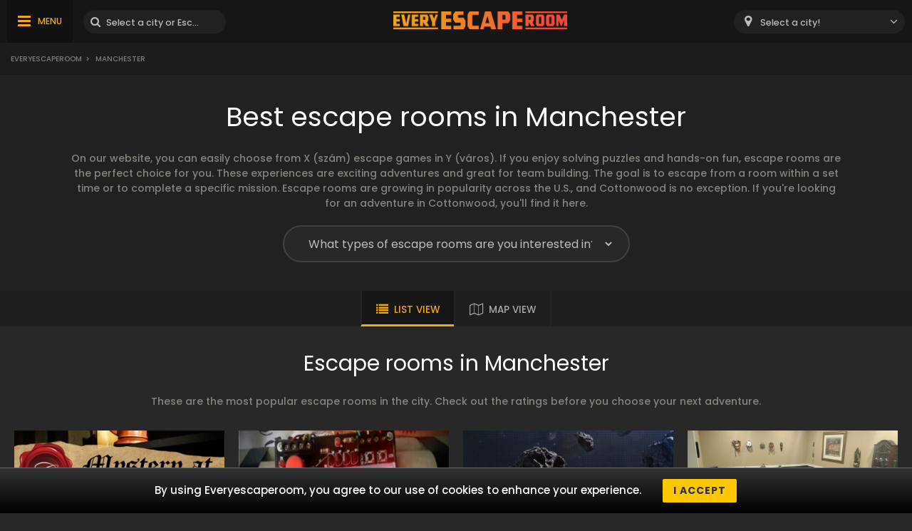

--- FILE ---
content_type: text/html; charset=UTF-8
request_url: https://www.everyescaperoom.com/manchester
body_size: 20082
content:
<!DOCTYPE html>
<html lang="en">
<head>
<title>Escape Room Manchester | Everyescaperoom.com</title>
<meta charset="UTF-8" />
<meta name="title" content="Escape Room Manchester | Everyescaperoom.com" />
<meta name="description" content="Discover the 8721 best escape rooms in Manchester and choose one to play. Player ratings will help you to find the best escape room." />
<meta name="copyright" content="GaS" />
<meta name="robots" content="index,follow" />
<meta name="viewport" content="width=device-width, initial-scale=1.0" />
<meta name="DC.coverage" content="Hungary" />
<meta name="DC.description" content="Discover the 8721 best escape rooms in Manchester and choose one to play. Player ratings will help you to find the best escape room." />
<meta name="DC.format" content="text/html" />
<meta name="DC.identifier" content="https://www.everyescaperoom.com" />
<meta name="DC.publisher" content="https://www.everyescaperoom.com" />
<meta name="DC.title" content="Escape Room Manchester | Everyescaperoom.com" />
<meta name="DC.type" content="Text" />
<meta property="fb:app_id" content="500718754184054" />
<meta property="og:type" content="website" />
<meta property="og:url" content="https://www.everyescaperoom.com/manchester" />
<meta property="og:image" content="" />
<meta property="og:title" content=" "/>
<meta property="og:site_name" content="" />
<meta property="og:description" content="" />
<link rel="icon" href="https://www.everyescaperoom.com/modules/_site/images/favicon.ico" type="image/x-icon" />
<link rel="apple-touch-icon" href="https://www.everyescaperoom.com/modules/_site/images/apple-touch-icon.png" />
<link href="https://www.everyescaperoom.com/libraries/select2/css/select2.css?v=1768641011" rel="stylesheet" type="text/css" />
<link href="https://www.everyescaperoom.com/modules/_site/css/styles.css?v=1768641011" rel="stylesheet" type="text/css" />
<link href="https://www.everyescaperoom.com/libraries/font-awesome/css/font-awesome.min.css" rel="stylesheet" type="text/css" />
<link href="https://www.everyescaperoom.com/modules/city/css/styles.css?v=1768641011" rel="stylesheet" type="text/css" />
<script async src="https://www.googletagmanager.com/gtag/js?id=UA-160397183-1"></script>
<script>
  window.dataLayer = window.dataLayer || [];
  function gtag(){dataLayer.push(arguments);}
  gtag('js', new Date());

  gtag('config', 'UA-160397183-1');
</script>
<script src="https://www.everyescaperoom.com/modules/_site/js/jquery-3.4.1.min.js" defer></script>
<script src="https://www.everyescaperoom.com/modules/_site/js/functions.js?v=x1768641011" defer></script>
<script src="https://www.everyescaperoom.com/libraries/select2/js/select2.min.js" defer></script>
<script src="https://www.everyescaperoom.com/modules/city/js/functions.js?v=1768641011" defer></script>
<script>
    (function(h,o,t,j,a,r){
        h.hj=h.hj||function(){(h.hj.q=h.hj.q||[]).push(arguments)};
        h._hjSettings={hjid:1968851,hjsv:6};
        a=o.getElementsByTagName('head')[0];
        r=o.createElement('script');r.async=1;
        r.src=t+h._hjSettings.hjid+j+h._hjSettings.hjsv;
        a.appendChild(r);
    })(window,document,'https://static.hotjar.com/c/hotjar-','.js?sv=');
</script>
</head>
<body>
<header>
	<div class="container">
			<nav>
				<ul>
					<li class="highlight"><a href="https://www.everyescaperoom.com/escape-room-of-the-year-2025">Escape Room of the Year 2025</a></li>
					<li><a href="https://www.everyescaperoom.com/teambuilding">Team building</a></li>
					<li><a href="/blog">Blog</a></li>
					<li><a href="https://www.everyescaperoom.com/escape-room-owners">Escape Room owners</a></li>
					<li><a href="https://www.everyescaperoom.com/contact">Contact</a></li>
				</ul>
			</nav>
		<div>
			<div class="menu"><span>MENU</span></div>
			<div class="search-block">
				<input type="text" class="search" placeholder="Select a city or Escape Room!" />
				<div class="close">x</div>
				<div class="autocomplete">
				</div>
			</div>
		</div>
		<a href="https://www.everyescaperoom.com"><img class="logo" src="/modules/_site/images/logo.png" alt="Everyescaperoom" /></a>
		<div>
			<div class="mobile-search"></div>
			<select id="city">
				<option value="">Select a city!</option>
					<option value="https://www.everyescaperoom.com/aiea-hi" >Aiea (HI)</option>
					<option value="https://www.everyescaperoom.com/aiken-sc" >Aiken (SC)</option>
					<option value="https://www.everyescaperoom.com/akron-oh" >Akron (OH)</option>
					<option value="https://www.everyescaperoom.com/albany-ga" >Albany (GA)</option>
					<option value="https://www.everyescaperoom.com/albany-ny" >Albany (NY)</option>
					<option value="https://www.everyescaperoom.com/albany-or" >Albany (OR)</option>
					<option value="https://www.everyescaperoom.com/albuquerque-nm" >Albuquerque (NM)</option>
					<option value="https://www.everyescaperoom.com/alexandria-la" >Alexandria (LA)</option>
					<option value="https://www.everyescaperoom.com/alexandria-mn" >Alexandria (MN)</option>
					<option value="https://www.everyescaperoom.com/alexandria-va" >Alexandria (VA)</option>
					<option value="https://www.everyescaperoom.com/allen-park-mi" >Allen Park (MI)</option>
					<option value="https://www.everyescaperoom.com/allentown-pa" >Allentown (PA)</option>
					<option value="https://www.everyescaperoom.com/alliance-oh" >Alliance (OH)</option>
					<option value="https://www.everyescaperoom.com/alpharetta-ga" >Alpharetta (GA)</option>
					<option value="https://www.everyescaperoom.com/alton-il" >Alton (IL)</option>
					<option value="https://www.everyescaperoom.com/amarillo-tx" >Amarillo (TX)</option>
					<option value="https://www.everyescaperoom.com/american-fork-ut" >American Fork (UT)</option>
					<option value="https://www.everyescaperoom.com/amherst-nh" >Amherst (NH)</option>
					<option value="https://www.everyescaperoom.com/anaheim-ca" >Anaheim (CA)</option>
					<option value="https://www.everyescaperoom.com/anchorage-ak" >Anchorage (AK)</option>
					<option value="https://www.everyescaperoom.com/andover-nj" >Andover (NJ)</option>
					<option value="https://www.everyescaperoom.com/ann-arbor-mi" >Ann Arbor (MI)</option>
					<option value="https://www.everyescaperoom.com/annapolis-md" >Annapolis (MD)</option>
					<option value="https://www.everyescaperoom.com/annville-pa" >Annville (PA)</option>
					<option value="https://www.everyescaperoom.com/anthem-az" >Anthem (AZ)</option>
					<option value="https://www.everyescaperoom.com/apex-nc" >Apex (NC)</option>
					<option value="https://www.everyescaperoom.com/appleton-wi" >Appleton (WI)</option>
					<option value="https://www.everyescaperoom.com/archdale-nc" >Archdale (NC)</option>
					<option value="https://www.everyescaperoom.com/arlington-ma" >Arlington (MA)</option>
					<option value="https://www.everyescaperoom.com/arlington-tx" >Arlington (TX)</option>
					<option value="https://www.everyescaperoom.com/arlington-va" >Arlington (VA)</option>
					<option value="https://www.everyescaperoom.com/arnolds-park-ia" >Arnolds Park (IA)</option>
					<option value="https://www.everyescaperoom.com/asheville-nc" >Asheville (NC)</option>
					<option value="https://www.everyescaperoom.com/ashland-ky" >Ashland (KY)</option>
					<option value="https://www.everyescaperoom.com/ashland-oh" >Ashland (OH)</option>
					<option value="https://www.everyescaperoom.com/ashland-va" >Ashland (VA)</option>
					<option value="https://www.everyescaperoom.com/ashtabula-oh" >Ashtabula (OH)</option>
					<option value="https://www.everyescaperoom.com/athens-ga" >Athens (GA)</option>
					<option value="https://www.everyescaperoom.com/atlanta-ga" >Atlanta (GA)</option>
					<option value="https://www.everyescaperoom.com/atlantic-city-nj" >Atlantic City (NJ)</option>
					<option value="https://www.everyescaperoom.com/auburn-al" >Auburn (AL)</option>
					<option value="https://www.everyescaperoom.com/auburn-ny" >Auburn (NY)</option>
					<option value="https://www.everyescaperoom.com/augusta-ga" >Augusta (GA)</option>
					<option value="https://www.everyescaperoom.com/aurora-co" >Aurora (CO)</option>
					<option value="https://www.everyescaperoom.com/aurora-il" >Aurora (IL)</option>
					<option value="https://www.everyescaperoom.com/austin-tx" >Austin (TX)</option>
					<option value="https://www.everyescaperoom.com/avalon-ca" >Avalon (CA)</option>
					<option value="https://www.everyescaperoom.com/avon-co" >Avon (CO)</option>
					<option value="https://www.everyescaperoom.com/aztec-nm" >Aztec (NM)</option>
					<option value="https://www.everyescaperoom.com/bakersfield-ca" >Bakersfield (CA)</option>
					<option value="https://www.everyescaperoom.com/baltimore-md" >Baltimore (MD)</option>
					<option value="https://www.everyescaperoom.com/bangor-me" >Bangor (ME)</option>
					<option value="https://www.everyescaperoom.com/bartlett-tn" >Bartlett (TN)</option>
					<option value="https://www.everyescaperoom.com/bartonsville-pa" >Bartonsville (PA)</option>
					<option value="https://www.everyescaperoom.com/batavia-ny" >Batavia (NY)</option>
					<option value="https://www.everyescaperoom.com/baton-rouge-la" >Baton Rouge (LA)</option>
					<option value="https://www.everyescaperoom.com/battle-creek-mi" >Battle Creek (MI)</option>
					<option value="https://www.everyescaperoom.com/bay-city-mi" >Bay City (MI)</option>
					<option value="https://www.everyescaperoom.com/beaufort-nc" >Beaufort (NC)</option>
					<option value="https://www.everyescaperoom.com/beaufort-sc" >Beaufort (SC)</option>
					<option value="https://www.everyescaperoom.com/beaverton-or" >Beaverton (OR)</option>
					<option value="https://www.everyescaperoom.com/bel-air-md" >Bel Air (MD)</option>
					<option value="https://www.everyescaperoom.com/bellaire-oh" >Bellaire (OH)</option>
					<option value="https://www.everyescaperoom.com/bellevue-wa" >Bellevue (WA)</option>
					<option value="https://www.everyescaperoom.com/bemidji-mn" >Bemidji (MN)</option>
					<option value="https://www.everyescaperoom.com/bend-or" >Bend (OR)</option>
					<option value="https://www.everyescaperoom.com/bensalem-pa" >Bensalem (PA)</option>
					<option value="https://www.everyescaperoom.com/bentonville-ar" >Bentonville (AR)</option>
					<option value="https://www.everyescaperoom.com/berkeley-ca" >Berkeley (CA)</option>
					<option value="https://www.everyescaperoom.com/berlin-ct" >Berlin (CT)</option>
					<option value="https://www.everyescaperoom.com/bethesda-md" >Bethesda (MD)</option>
					<option value="https://www.everyescaperoom.com/bethlehem-pa" >Bethlehem (PA)</option>
					<option value="https://www.everyescaperoom.com/bettendorf-ia" >Bettendorf (IA)</option>
					<option value="https://www.everyescaperoom.com/big-bear-city" >Big Bear City</option>
					<option value="https://www.everyescaperoom.com/big-bear-city-ca" >Big Bear City (CA)</option>
					<option value="https://www.everyescaperoom.com/billings-mt" >Billings (MT)</option>
					<option value="https://www.everyescaperoom.com/biloxi-ms" >Biloxi (MS)</option>
					<option value="https://www.everyescaperoom.com/binghamton-ny" >Binghamton (NY)</option>
					<option value="https://www.everyescaperoom.com/birmingham-al" >Birmingham (AL)</option>
					<option value="https://www.everyescaperoom.com/bismarck-nd" >Bismarck (ND)</option>
					<option value="https://www.everyescaperoom.com/blasdell-ny" >Blasdell (NY)</option>
					<option value="https://www.everyescaperoom.com/bloomfield-nj" >Bloomfield (NJ)</option>
					<option value="https://www.everyescaperoom.com/bloomingdale-il" >Bloomingdale (IL)</option>
					<option value="https://www.everyescaperoom.com/bloomington-il" >Bloomington (IL)</option>
					<option value="https://www.everyescaperoom.com/bloomington-in" >Bloomington (IN)</option>
					<option value="https://www.everyescaperoom.com/bloomington-mn" >Bloomington (MN)</option>
					<option value="https://www.everyescaperoom.com/boca-raton-fl" >Boca Raton (FL)</option>
					<option value="https://www.everyescaperoom.com/boise-id" >Boise (ID)</option>
					<option value="https://www.everyescaperoom.com/bonita-springs-fl" >Bonita Springs (FL)</option>
					<option value="https://www.everyescaperoom.com/bonner-springs-ks" >Bonner Springs (KS)</option>
					<option value="https://www.everyescaperoom.com/boone-nc" >Boone (NC)</option>
					<option value="https://www.everyescaperoom.com/bossier-city-la" >Bossier City (LA)</option>
					<option value="https://www.everyescaperoom.com/boston-ma" >Boston (MA)</option>
					<option value="https://www.everyescaperoom.com/boulder-co" >Boulder (CO)</option>
					<option value="https://www.everyescaperoom.com/bowie-md" >Bowie (MD)</option>
					<option value="https://www.everyescaperoom.com/bowling-green-ky" >Bowling Green (KY)</option>
					<option value="https://www.everyescaperoom.com/boynton-beach-fl" >Boynton Beach (FL)</option>
					<option value="https://www.everyescaperoom.com/bozeman-mt" >Bozeman (MT)</option>
					<option value="https://www.everyescaperoom.com/bradenton-fl" >Bradenton (FL)</option>
					<option value="https://www.everyescaperoom.com/bradley-il" >Bradley (IL)</option>
					<option value="https://www.everyescaperoom.com/branson-mo" >Branson (MO)</option>
					<option value="https://www.everyescaperoom.com/brea-ca" >Brea (CA)</option>
					<option value="https://www.everyescaperoom.com/breckenridge-co" >Breckenridge (CO)</option>
					<option value="https://www.everyescaperoom.com/bridgewater-nj" >Bridgewater (NJ)</option>
					<option value="https://www.everyescaperoom.com/brighton-mi" >Brighton (MI)</option>
					<option value="https://www.everyescaperoom.com/broken-bow-ok" >Broken Bow (OK)</option>
					<option value="https://www.everyescaperoom.com/brookfield-wi" >Brookfield (WI)</option>
					<option value="https://www.everyescaperoom.com/brooklyn-ny" >Brooklyn (NY)</option>
					<option value="https://www.everyescaperoom.com/broomfield-co" >Broomfield (CO)</option>
					<option value="https://www.everyescaperoom.com/brunswick-me" >Brunswick (ME)</option>
					<option value="https://www.everyescaperoom.com/bryan-tx" >Bryan (TX)</option>
					<option value="https://www.everyescaperoom.com/buchanan-mi" >Buchanan (MI)</option>
					<option value="https://www.everyescaperoom.com/buffalo-mn" >Buffalo (MN)</option>
					<option value="https://www.everyescaperoom.com/buffalo-ny" >Buffalo (NY)</option>
					<option value="https://www.everyescaperoom.com/buffalo-grove-il" >Buffalo Grove (IL)</option>
					<option value="https://www.everyescaperoom.com/buford-ga" >Buford (GA)</option>
					<option value="https://www.everyescaperoom.com/burleson-tx" >Burleson (TX)</option>
					<option value="https://www.everyescaperoom.com/burlington-vt" >Burlington (VT)</option>
					<option value="https://www.everyescaperoom.com/burnsville-mn" >Burnsville (MN)</option>
					<option value="https://www.everyescaperoom.com/butte-mt" >Butte (MT)</option>
					<option value="https://www.everyescaperoom.com/california-md" >California (MD)</option>
					<option value="https://www.everyescaperoom.com/cambridge-ma" >Cambridge (MA)</option>
					<option value="https://www.everyescaperoom.com/cameron-nc" >Cameron (NC)</option>
					<option value="https://www.everyescaperoom.com/camp-hill-pa" >Camp Hill (PA)</option>
					<option value="https://www.everyescaperoom.com/cannon-beach-or" >Cannon Beach (OR)</option>
					<option value="https://www.everyescaperoom.com/canton-mi" >Canton (MI)</option>
					<option value="https://www.everyescaperoom.com/canton-oh" >Canton (OH)</option>
					<option value="https://www.everyescaperoom.com/cantonment-fl" >Cantonment (FL)</option>
					<option value="https://www.everyescaperoom.com/canutillo-tx" >Canutillo (TX)</option>
					<option value="https://www.everyescaperoom.com/cape-girardeau-mo" >Cape Girardeau (MO)</option>
					<option value="https://www.everyescaperoom.com/cape-may-nj" >Cape May (NJ)</option>
					<option value="https://www.everyescaperoom.com/carbondale-il" >Carbondale (IL)</option>
					<option value="https://www.everyescaperoom.com/carol-stream-il" >Carol Stream (IL)</option>
					<option value="https://www.everyescaperoom.com/carrollton-ga" >Carrollton (GA)</option>
					<option value="https://www.everyescaperoom.com/cary-nc" >Cary (NC)</option>
					<option value="https://www.everyescaperoom.com/casselberry-fl" >Casselberry (FL)</option>
					<option value="https://www.everyescaperoom.com/castle-rock-co" >Castle Rock (CO)</option>
					<option value="https://www.everyescaperoom.com/catoosa-ok" >Catoosa (OK)</option>
					<option value="https://www.everyescaperoom.com/cave-springs-ar" >Cave Springs (AR)</option>
					<option value="https://www.everyescaperoom.com/cedar-falls-ia" >Cedar Falls (IA)</option>
					<option value="https://www.everyescaperoom.com/cedar-lake-in" >Cedar Lake (IN)</option>
					<option value="https://www.everyescaperoom.com/cedar-rapids-ia" >Cedar Rapids (IA)</option>
					<option value="https://www.everyescaperoom.com/centennial-co" >Centennial (CO)</option>
					<option value="https://www.everyescaperoom.com/centerton-ar" >Centerton (AR)</option>
					<option value="https://www.everyescaperoom.com/champaign-il" >Champaign (IL)</option>
					<option value="https://www.everyescaperoom.com/champaign-urbana-il" >Champaign-Urbana (IL)</option>
					<option value="https://www.everyescaperoom.com/chandler-az" >Chandler (AZ)</option>
					<option value="https://www.everyescaperoom.com/charleroi-pa" >Charleroi (PA)</option>
					<option value="https://www.everyescaperoom.com/charleston-sc" >Charleston (SC)</option>
					<option value="https://www.everyescaperoom.com/charleston-wv" >Charleston (WV)</option>
					<option value="https://www.everyescaperoom.com/charlotte-nc" >Charlotte (NC)</option>
					<option value="https://www.everyescaperoom.com/charlottesville-va" >Charlottesville (VA)</option>
					<option value="https://www.everyescaperoom.com/chattanooga-tn" >Chattanooga (TN)</option>
					<option value="https://www.everyescaperoom.com/cherry-hill-nj" >Cherry Hill (NJ)</option>
					<option value="https://www.everyescaperoom.com/cherry-hill-township-nj" >Cherry Hill Township (NJ)</option>
					<option value="https://www.everyescaperoom.com/chesterfield-mi" >Chesterfield (MI)</option>
					<option value="https://www.everyescaperoom.com/chesterton-in" >Chesterton (IN)</option>
					<option value="https://www.everyescaperoom.com/chicago-il" >Chicago (IL)</option>
					<option value="https://www.everyescaperoom.com/chico-ca" >Chico (CA)</option>
					<option value="https://www.everyescaperoom.com/chino-hills-ca" >Chino Hills (CA)</option>
					<option value="https://www.everyescaperoom.com/cincinnati-oh" >Cincinnati (OH)</option>
					<option value="https://www.everyescaperoom.com/claremont-nh" >Claremont (NH)</option>
					<option value="https://www.everyescaperoom.com/clarksville-tn" >Clarksville (TN)</option>
					<option value="https://www.everyescaperoom.com/clayton-nc" >Clayton (NC)</option>
					<option value="https://www.everyescaperoom.com/clear-lake-ia" >Clear Lake (IA)</option>
					<option value="https://www.everyescaperoom.com/clearwater-fl" >Clearwater (FL)</option>
					<option value="https://www.everyescaperoom.com/cleveland-oh" >Cleveland (OH)</option>
					<option value="https://www.everyescaperoom.com/clinton-township-mi" >Clinton Township (MI)</option>
					<option value="https://www.everyescaperoom.com/clovis-ca" >Clovis (CA)</option>
					<option value="https://www.everyescaperoom.com/clovis-nm" >Clovis (NM)</option>
					<option value="https://www.everyescaperoom.com/coeur-dalene-id" >Coeur d'Alene (ID)</option>
					<option value="https://www.everyescaperoom.com/cold-spring-ky" >Cold Spring (KY)</option>
					<option value="https://www.everyescaperoom.com/college-station-tx" >College Station (TX)</option>
					<option value="https://www.everyescaperoom.com/collingswood-nj" >Collingswood (NJ)</option>
					<option value="https://www.everyescaperoom.com/colorado-springs-co" >Colorado Springs (CO)</option>
					<option value="https://www.everyescaperoom.com/columbia-md" >Columbia (MD)</option>
					<option value="https://www.everyescaperoom.com/columbia-mo" >Columbia (MO)</option>
					<option value="https://www.everyescaperoom.com/columbia-sc" >Columbia (SC)</option>
					<option value="https://www.everyescaperoom.com/columbus" >Columbus</option>
					<option value="https://www.everyescaperoom.com/columbus-ga" >Columbus (GA)</option>
					<option value="https://www.everyescaperoom.com/columbus-in" >Columbus (IN)</option>
					<option value="https://www.everyescaperoom.com/columbus-oh" >Columbus (OH)</option>
					<option value="https://www.everyescaperoom.com/concord-ca" >Concord (CA)</option>
					<option value="https://www.everyescaperoom.com/concord-nc" >Concord (NC)</option>
					<option value="https://www.everyescaperoom.com/concord-nh" >Concord (NH)</option>
					<option value="https://www.everyescaperoom.com/conshohocken-pa" >Conshohocken (PA)</option>
					<option value="https://www.everyescaperoom.com/conway-ar" >Conway (AR)</option>
					<option value="https://www.everyescaperoom.com/cooperstown-ny" >Cooperstown (NY)</option>
					<option value="https://www.everyescaperoom.com/coral-springs-fl" >Coral Springs (FL)</option>
					<option value="https://www.everyescaperoom.com/coralville-ia" >Coralville (IA)</option>
					<option value="https://www.everyescaperoom.com/coraopolis-pa" >Coraopolis (PA)</option>
					<option value="https://www.everyescaperoom.com/cornelius-nc" >Cornelius (NC)</option>
					<option value="https://www.everyescaperoom.com/corpus-christi-tx" >Corpus Christi (TX)</option>
					<option value="https://www.everyescaperoom.com/costa-mesa-ca" >Costa Mesa (CA)</option>
					<option value="https://www.everyescaperoom.com/cottonwood-az" >Cottonwood (AZ)</option>
					<option value="https://www.everyescaperoom.com/council-bluffs-ia" >Council Bluffs (IA)</option>
					<option value="https://www.everyescaperoom.com/covington-la" >Covington (LA)</option>
					<option value="https://www.everyescaperoom.com/crystal-river-fl" >Crystal River (FL)</option>
					<option value="https://www.everyescaperoom.com/culpeper-va" >Culpeper (VA)</option>
					<option value="https://www.everyescaperoom.com/culver-city-ca" >Culver City (CA)</option>
					<option value="https://www.everyescaperoom.com/cumming-ga" >Cumming (GA)</option>
					<option value="https://www.everyescaperoom.com/daleville-al" >Daleville (AL)</option>
					<option value="https://www.everyescaperoom.com/dallas-tx" >Dallas (TX)</option>
					<option value="https://www.everyescaperoom.com/dallas-fort-worth-tx" >Dallas-Fort Worth (TX)</option>
					<option value="https://www.everyescaperoom.com/dalton-ga" >Dalton (GA)</option>
					<option value="https://www.everyescaperoom.com/danbury-ct" >Danbury (CT)</option>
					<option value="https://www.everyescaperoom.com/danielson-ct" >Danielson (CT)</option>
					<option value="https://www.everyescaperoom.com/danville-ca" >Danville (CA)</option>
					<option value="https://www.everyescaperoom.com/davenport-ia" >Davenport (IA)</option>
					<option value="https://www.everyescaperoom.com/davidson-nc" >Davidson (NC)</option>
					<option value="https://www.everyescaperoom.com/davie-fl" >Davie (FL)</option>
					<option value="https://www.everyescaperoom.com/davis-ca" >Davis (CA)</option>
					<option value="https://www.everyescaperoom.com/davison-mi" >Davison (MI)</option>
					<option value="https://www.everyescaperoom.com/dayton-oh" >Dayton (OH)</option>
					<option value="https://www.everyescaperoom.com/daytona-beach-fl" >Daytona Beach (FL)</option>
					<option value="https://www.everyescaperoom.com/decatur-al" >Decatur (AL)</option>
					<option value="https://www.everyescaperoom.com/dedham-ma" >Dedham (MA)</option>
					<option value="https://www.everyescaperoom.com/deerfield-beach-fl" >Deerfield Beach (FL)</option>
					<option value="https://www.everyescaperoom.com/delmar-loop-mo" >Delmar Loop (MO)</option>
					<option value="https://www.everyescaperoom.com/denison-tx" >Denison (TX)</option>
					<option value="https://www.everyescaperoom.com/denton-tx" >Denton (TX)</option>
					<option value="https://www.everyescaperoom.com/denver-co" >Denver (CO)</option>
					<option value="https://www.everyescaperoom.com/denver-nc" >Denver (NC)</option>
					<option value="https://www.everyescaperoom.com/derby-ks" >Derby (KS)</option>
					<option value="https://www.everyescaperoom.com/derry-nh" >Derry (NH)</option>
					<option value="https://www.everyescaperoom.com/des-moines-ia" >Des Moines (IA)</option>
					<option value="https://www.everyescaperoom.com/des-plaines-il" >Des Plaines (IL)</option>
					<option value="https://www.everyescaperoom.com/destin-fl" >Destin (FL)</option>
					<option value="https://www.everyescaperoom.com/detroit-mi" >Detroit (MI)</option>
					<option value="https://www.everyescaperoom.com/dewitt-ia" >DeWitt (IA)</option>
					<option value="https://www.everyescaperoom.com/dothan-al" >Dothan (AL)</option>
					<option value="https://www.everyescaperoom.com/douglasville-ga" >Douglasville (GA)</option>
					<option value="https://www.everyescaperoom.com/dover-de" >Dover (DE)</option>
					<option value="https://www.everyescaperoom.com/draper-ut" >Draper (UT)</option>
					<option value="https://www.everyescaperoom.com/dublin-ca" >Dublin (CA)</option>
					<option value="https://www.everyescaperoom.com/dubuque-ia" >Dubuque (IA)</option>
					<option value="https://www.everyescaperoom.com/duluth-mn" >Duluth (MN)</option>
					<option value="https://www.everyescaperoom.com/durango-co" >Durango (CO)</option>
					<option value="https://www.everyescaperoom.com/durant-ok" >Durant (OK)</option>
					<option value="https://www.everyescaperoom.com/durham-nc" >Durham (NC)</option>
					<option value="https://www.everyescaperoom.com/eagle-river-wi" >Eagle River (WI)</option>
					<option value="https://www.everyescaperoom.com/east-brunswick-nj" >East Brunswick (NJ)</option>
					<option value="https://www.everyescaperoom.com/east-greenwich-ri" >East Greenwich (RI)</option>
					<option value="https://www.everyescaperoom.com/east-haven-ct" >East Haven (CT)</option>
					<option value="https://www.everyescaperoom.com/east-lansing-mi" >East Lansing (MI)</option>
					<option value="https://www.everyescaperoom.com/east-syracuse-ny" >East Syracuse (NY)</option>
					<option value="https://www.everyescaperoom.com/easthampton-ma" >Easthampton (MA)</option>
					<option value="https://www.everyescaperoom.com/eau-claire-wi" >Eau Claire (WI)</option>
					<option value="https://www.everyescaperoom.com/edina-mn" >Edina (MN)</option>
					<option value="https://www.everyescaperoom.com/edison-nj" >Edison (NJ)</option>
					<option value="https://www.everyescaperoom.com/edmond-ok" >Edmond (OK)</option>
					<option value="https://www.everyescaperoom.com/effingham-il" >Effingham (IL)</option>
					<option value="https://www.everyescaperoom.com/el-paso-tx" >El Paso (TX)</option>
					<option value="https://www.everyescaperoom.com/elgin-il" >Elgin (IL)</option>
					<option value="https://www.everyescaperoom.com/elkhart-in" >Elkhart (IN)</option>
					<option value="https://www.everyescaperoom.com/ellsworth-me" >Ellsworth (ME)</option>
					<option value="https://www.everyescaperoom.com/elmhurst-il" >Elmhurst (IL)</option>
					<option value="https://www.everyescaperoom.com/erie-pa" >Erie (PA)</option>
					<option value="https://www.everyescaperoom.com/escondido-ca" >Escondido (CA)</option>
					<option value="https://www.everyescaperoom.com/eugene-or" >Eugene (OR)</option>
					<option value="https://www.everyescaperoom.com/eureka-ca" >Eureka (CA)</option>
					<option value="https://www.everyescaperoom.com/eureka-springs-ar" >Eureka Springs (AR)</option>
					<option value="https://www.everyescaperoom.com/evansville-in" >Evansville (IN)</option>
					<option value="https://www.everyescaperoom.com/everett-wa" >Everett (WA)</option>
					<option value="https://www.everyescaperoom.com/exton-pa" >Exton (PA)</option>
					<option value="https://www.everyescaperoom.com/fairbanks-ak" >Fairbanks (AK)</option>
					<option value="https://www.everyescaperoom.com/fairfax-va" >Fairfax (VA)</option>
					<option value="https://www.everyescaperoom.com/fairfield-nj" >Fairfield (NJ)</option>
					<option value="https://www.everyescaperoom.com/falls-church-va" >Falls Church (VA)</option>
					<option value="https://www.everyescaperoom.com/fargo-nd" >Fargo (ND)</option>
					<option value="https://www.everyescaperoom.com/farmington-ct" >Farmington (CT)</option>
					<option value="https://www.everyescaperoom.com/farmington-mi" >Farmington (MI)</option>
					<option value="https://www.everyescaperoom.com/fayetteville-ar" >Fayetteville (AR)</option>
					<option value="https://www.everyescaperoom.com/fayetteville-nc" >Fayetteville (NC)</option>
					<option value="https://www.everyescaperoom.com/fayetteville-wv" >Fayetteville (WV)</option>
					<option value="https://www.everyescaperoom.com/fernandina-beach-fl" >Fernandina Beach (FL)</option>
					<option value="https://www.everyescaperoom.com/ferndale-mi" >Ferndale (MI)</option>
					<option value="https://www.everyescaperoom.com/findlay-oh" >Findlay (OH)</option>
					<option value="https://www.everyescaperoom.com/fishers-in" >Fishers (IN)</option>
					<option value="https://www.everyescaperoom.com/fitchburg-ma" >Fitchburg (MA)</option>
					<option value="https://www.everyescaperoom.com/flagstaff-az" >Flagstaff (AZ)</option>
					<option value="https://www.everyescaperoom.com/flemington-nj" >Flemington (NJ)</option>
					<option value="https://www.everyescaperoom.com/flint-mi" >Flint (MI)</option>
					<option value="https://www.everyescaperoom.com/florence-al" >Florence (AL)</option>
					<option value="https://www.everyescaperoom.com/florence-ky" >Florence (KY)</option>
					<option value="https://www.everyescaperoom.com/florence-sc" >Florence (SC)</option>
					<option value="https://www.everyescaperoom.com/foley-al" >Foley (AL)</option>
					<option value="https://www.everyescaperoom.com/folsom-ca" >Folsom (CA)</option>
					<option value="https://www.everyescaperoom.com/fontana-ca" >Fontana (CA)</option>
					<option value="https://www.everyescaperoom.com/forest-hills-ny" >Forest Hills (NY)</option>
					<option value="https://www.everyescaperoom.com/fort-collins-co" >Fort Collins (CO)</option>
					<option value="https://www.everyescaperoom.com/fort-lauderdale-fl" >Fort Lauderdale (FL)</option>
					<option value="https://www.everyescaperoom.com/fort-myers-fl" >Fort Myers (FL)</option>
					<option value="https://www.everyescaperoom.com/fort-smith-ar" >Fort Smith (AR)</option>
					<option value="https://www.everyescaperoom.com/fort-wayne-in" >Fort Wayne (IN)</option>
					<option value="https://www.everyescaperoom.com/fort-worth-tx" >Fort Worth (TX)</option>
					<option value="https://www.everyescaperoom.com/fountain-valley-ca" >Fountain Valley (CA)</option>
					<option value="https://www.everyescaperoom.com/frankenmuth-mi" >Frankenmuth (MI)</option>
					<option value="https://www.everyescaperoom.com/frankfort-il" >Frankfort (IL)</option>
					<option value="https://www.everyescaperoom.com/franklin-square-ny" >Franklin Square (NY)</option>
					<option value="https://www.everyescaperoom.com/fraser-mi" >Fraser (MI)</option>
					<option value="https://www.everyescaperoom.com/frederick-md" >Frederick (MD)</option>
					<option value="https://www.everyescaperoom.com/fredericksburg-tx" >Fredericksburg (TX)</option>
					<option value="https://www.everyescaperoom.com/fredericksburg-va" >Fredericksburg (VA)</option>
					<option value="https://www.everyescaperoom.com/freehold-nj" >Freehold (NJ)</option>
					<option value="https://www.everyescaperoom.com/fremont-ca" >Fremont (CA)</option>
					<option value="https://www.everyescaperoom.com/french-lick-in" >French Lick (IN)</option>
					<option value="https://www.everyescaperoom.com/fresno-ca" >Fresno (CA)</option>
					<option value="https://www.everyescaperoom.com/frisco-tx" >Frisco (TX)</option>
					<option value="https://www.everyescaperoom.com/fullerton-ca" >Fullerton (CA)</option>
					<option value="https://www.everyescaperoom.com/fulton-ny" >Fulton (NY)</option>
					<option value="https://www.everyescaperoom.com/fultondale-al" >Fultondale (AL)</option>
					<option value="https://www.everyescaperoom.com/fuquay-varina-nc" >Fuquay-Varina (NC)</option>
					<option value="https://www.everyescaperoom.com/gadsden-al" >Gadsden (AL)</option>
					<option value="https://www.everyescaperoom.com/gainesville-fl" >Gainesville (FL)</option>
					<option value="https://www.everyescaperoom.com/gambrills-md" >Gambrills (MD)</option>
					<option value="https://www.everyescaperoom.com/garden-city-ks" >Garden City (KS)</option>
					<option value="https://www.everyescaperoom.com/garland-tx" >Garland (TX)</option>
					<option value="https://www.everyescaperoom.com/garner-nc" >Garner (NC)</option>
					<option value="https://www.everyescaperoom.com/garwood-nj" >Garwood (NJ)</option>
					<option value="https://www.everyescaperoom.com/gastonia-nc" >Gastonia (NC)</option>
					<option value="https://www.everyescaperoom.com/gatlinburg-tn" >Gatlinburg (TN)</option>
					<option value="https://www.everyescaperoom.com/gaylord-mi" >Gaylord (MI)</option>
					<option value="https://www.everyescaperoom.com/gettysburg-pa" >Gettysburg (PA)</option>
					<option value="https://www.everyescaperoom.com/gig-harbor-wa" >Gig Harbor (WA)</option>
					<option value="https://www.everyescaperoom.com/gilbert-az" >Gilbert (AZ)</option>
					<option value="https://www.everyescaperoom.com/gilford-nh" >Gilford (NH)</option>
					<option value="https://www.everyescaperoom.com/gillette-wy" >Gillette (WY)</option>
					<option value="https://www.everyescaperoom.com/glasgow-ky" >Glasgow (KY)</option>
					<option value="https://www.everyescaperoom.com/glassboro-nj" >Glassboro (NJ)</option>
					<option value="https://www.everyescaperoom.com/glen-burnie-md" >Glen Burnie (MD)</option>
					<option value="https://www.everyescaperoom.com/glen-carbon-il" >Glen Carbon (IL)</option>
					<option value="https://www.everyescaperoom.com/glen-ellyn-il" >Glen Ellyn (IL)</option>
					<option value="https://www.everyescaperoom.com/glendale-az" >Glendale (AZ)</option>
					<option value="https://www.everyescaperoom.com/glendora-ca" >Glendora (CA)</option>
					<option value="https://www.everyescaperoom.com/glenwood-springs-co" >Glenwood Springs (CO)</option>
					<option value="https://www.everyescaperoom.com/goldsboro-nc" >Goldsboro (NC)</option>
					<option value="https://www.everyescaperoom.com/goleta-ca" >Goleta (CA)</option>
					<option value="https://www.everyescaperoom.com/goshen-in" >Goshen (IN)</option>
					<option value="https://www.everyescaperoom.com/grand-forks-nd" >Grand Forks (ND)</option>
					<option value="https://www.everyescaperoom.com/grand-haven-mi" >Grand Haven (MI)</option>
					<option value="https://www.everyescaperoom.com/grand-junction-co" >Grand Junction (CO)</option>
					<option value="https://www.everyescaperoom.com/grand-rapids-mi" >Grand Rapids (MI)</option>
					<option value="https://www.everyescaperoom.com/granger-in" >Granger (IN)</option>
					<option value="https://www.everyescaperoom.com/grapevine-tx" >Grapevine (TX)</option>
					<option value="https://www.everyescaperoom.com/grayling-mi" >Grayling (MI)</option>
					<option value="https://www.everyescaperoom.com/great-falls-mt" >Great Falls (MT)</option>
					<option value="https://www.everyescaperoom.com/greeley-co" >Greeley (CO)</option>
					<option value="https://www.everyescaperoom.com/green-bay-wi" >Green Bay (WI)</option>
					<option value="https://www.everyescaperoom.com/green-brook-nj" >Green Brook (NJ)</option>
					<option value="https://www.everyescaperoom.com/greendale-wi" >Greendale (WI)</option>
					<option value="https://www.everyescaperoom.com/greensboro-nc" >Greensboro (NC)</option>
					<option value="https://www.everyescaperoom.com/greensburg-pa" >Greensburg (PA)</option>
					<option value="https://www.everyescaperoom.com/greenville-sc" >Greenville (SC)</option>
					<option value="https://www.everyescaperoom.com/greenwood-village-co" >Greenwood Village (CO)</option>
					<option value="https://www.everyescaperoom.com/griffin-ga" >Griffin (GA)</option>
					<option value="https://www.everyescaperoom.com/grover-beach-ca" >Grover Beach (CA)</option>
					<option value="https://www.everyescaperoom.com/gulf-shores-al" >Gulf Shores (AL)</option>
					<option value="https://www.everyescaperoom.com/gurnee-il" >Gurnee (IL)</option>
					<option value="https://www.everyescaperoom.com/hackensack-nj" >Hackensack (NJ)</option>
					<option value="https://www.everyescaperoom.com/hadley-ma" >Hadley (MA)</option>
					<option value="https://www.everyescaperoom.com/hamburg-ny" >Hamburg (NY)</option>
					<option value="https://www.everyescaperoom.com/hamilton-nj" >Hamilton (NJ)</option>
					<option value="https://www.everyescaperoom.com/hampton-va" >Hampton (VA)</option>
					<option value="https://www.everyescaperoom.com/hannibal-mo" >Hannibal (MO)</option>
					<option value="https://www.everyescaperoom.com/hanover-md" >Hanover (MD)</option>
					<option value="https://www.everyescaperoom.com/harrisburg-pa" >Harrisburg (PA)</option>
					<option value="https://www.everyescaperoom.com/harrisburg-sd" >Harrisburg (SD)</option>
					<option value="https://www.everyescaperoom.com/hart-mi" >Hart (MI)</option>
					<option value="https://www.everyescaperoom.com/hartford-ct" >Hartford (CT)</option>
					<option value="https://www.everyescaperoom.com/hastings-ne" >Hastings (NE)</option>
					<option value="https://www.everyescaperoom.com/hattiesburg-ms" >Hattiesburg (MS)</option>
					<option value="https://www.everyescaperoom.com/hawthorne-nj" >Hawthorne (NJ)</option>
					<option value="https://www.everyescaperoom.com/hays-ks" >Hays (KS)</option>
					<option value="https://www.everyescaperoom.com/hayward-ca" >Hayward (CA)</option>
					<option value="https://www.everyescaperoom.com/helena-mt" >Helena (MT)</option>
					<option value="https://www.everyescaperoom.com/henagar-al" >Henagar (AL)</option>
					<option value="https://www.everyescaperoom.com/herndon-va" >Herndon (VA)</option>
					<option value="https://www.everyescaperoom.com/herrin-il" >Herrin (IL)</option>
					<option value="https://www.everyescaperoom.com/hesperia-ca" >Hesperia (CA)</option>
					<option value="https://www.everyescaperoom.com/hilo-hi" >Hilo (HI)</option>
					<option value="https://www.everyescaperoom.com/hoboken-nj" >Hoboken (NJ)</option>
					<option value="https://www.everyescaperoom.com/hoffman-estates-il" >Hoffman Estates (IL)</option>
					<option value="https://www.everyescaperoom.com/holiday-fl" >Holiday (FL)</option>
					<option value="https://www.everyescaperoom.com/hollywood-fl" >Hollywood (FL)</option>
					<option value="https://www.everyescaperoom.com/holyoke-ma" >Holyoke (MA)</option>
					<option value="https://www.everyescaperoom.com/homestead-pa" >Homestead (PA)</option>
					<option value="https://www.everyescaperoom.com/homewood-il" >Homewood (IL)</option>
					<option value="https://www.everyescaperoom.com/honolulu-hi" >Honolulu (HI)</option>
					<option value="https://www.everyescaperoom.com/hood-river-or" >Hood River (OR)</option>
					<option value="https://www.everyescaperoom.com/hopewell-va" >Hopewell (VA)</option>
					<option value="https://www.everyescaperoom.com/horseheads-ny" >Horseheads (NY)</option>
					<option value="https://www.everyescaperoom.com/hot-springs-ar" >Hot Springs (AR)</option>
					<option value="https://www.everyescaperoom.com/houma-la" >Houma (LA)</option>
					<option value="https://www.everyescaperoom.com/houston-tx" >Houston (TX)</option>
					<option value="https://www.everyescaperoom.com/hudson-ma" >Hudson (MA)</option>
					<option value="https://www.everyescaperoom.com/hudson-nc" >Hudson (NC)</option>
					<option value="https://www.everyescaperoom.com/huntersville-nc" >Huntersville (NC)</option>
					<option value="https://www.everyescaperoom.com/huntington-wv" >Huntington (WV)</option>
					<option value="https://www.everyescaperoom.com/huntsville-al" >Huntsville (AL)</option>
					<option value="https://www.everyescaperoom.com/hutchinson-ks" >Hutchinson (KS)</option>
					<option value="https://www.everyescaperoom.com/hyannis-ma" >Hyannis (MA)</option>
					<option value="https://www.everyescaperoom.com/idaho-falls-id" >Idaho Falls (ID)</option>
					<option value="https://www.everyescaperoom.com/imlay-city-mi" >Imlay City (MI)</option>
					<option value="https://www.everyescaperoom.com/indian-trail-nc" >Indian Trail (NC)</option>
					<option value="https://www.everyescaperoom.com/indianapolis-in" >Indianapolis (IN)</option>
					<option value="https://www.everyescaperoom.com/irondale-al" >Irondale (AL)</option>
					<option value="https://www.everyescaperoom.com/irvine-ca" >Irvine (CA)</option>
					<option value="https://www.everyescaperoom.com/irving-tx" >Irving (TX)</option>
					<option value="https://www.everyescaperoom.com/ithaca-ny" >Ithaca (NY)</option>
					<option value="https://www.everyescaperoom.com/jackson-mi" >Jackson (MI)</option>
					<option value="https://www.everyescaperoom.com/jackson-ms" >Jackson (MS)</option>
					<option value="https://www.everyescaperoom.com/jackson-tn" >Jackson (TN)</option>
					<option value="https://www.everyescaperoom.com/jacksonville-fl" >Jacksonville (FL)</option>
					<option value="https://www.everyescaperoom.com/jacksonville-nc" >Jacksonville (NC)</option>
					<option value="https://www.everyescaperoom.com/jefferson-city-mo" >Jefferson City (MO)</option>
					<option value="https://www.everyescaperoom.com/jeffersontown-ky" >Jeffersontown (KY)</option>
					<option value="https://www.everyescaperoom.com/jeffersonville-in" >Jeffersonville (IN)</option>
					<option value="https://www.everyescaperoom.com/jersey-city-nj" >Jersey City (NJ)</option>
					<option value="https://www.everyescaperoom.com/johns-pass-fl" >Johns Pass (FL)</option>
					<option value="https://www.everyescaperoom.com/jonesboro-ar" >Jonesboro (AR)</option>
					<option value="https://www.everyescaperoom.com/joplin-mo" >Joplin (MO)</option>
					<option value="https://www.everyescaperoom.com/juneau-ak" >Juneau (AK)</option>
					<option value="https://www.everyescaperoom.com/jupiter-fl" >Jupiter (FL)</option>
					<option value="https://www.everyescaperoom.com/kailua-kona-hi" >Kailua-Kona (HI)</option>
					<option value="https://www.everyescaperoom.com/kalamazoo-mi" >Kalamazoo (MI)</option>
					<option value="https://www.everyescaperoom.com/kansas-city-mo" >Kansas City (MO)</option>
					<option value="https://www.everyescaperoom.com/katy-tx" >Katy (TX)</option>
					<option value="https://www.everyescaperoom.com/kauai-hi" >Kauai (HI)</option>
					<option value="https://www.everyescaperoom.com/kearney-ne" >Kearney (NE)</option>
					<option value="https://www.everyescaperoom.com/kenner-la" >Kenner (LA)</option>
					<option value="https://www.everyescaperoom.com/kennesaw-ga" >Kennesaw (GA)</option>
					<option value="https://www.everyescaperoom.com/kent-oh" >Kent (OH)</option>
					<option value="https://www.everyescaperoom.com/kernersville-nc" >Kernersville (NC)</option>
					<option value="https://www.everyescaperoom.com/key-largo-fl" >Key Largo (FL)</option>
					<option value="https://www.everyescaperoom.com/key-west-fl" >Key West (FL)</option>
					<option value="https://www.everyescaperoom.com/kihei-hi" >Kihei (HI)</option>
					<option value="https://www.everyescaperoom.com/killeen-tx" >Killeen (TX)</option>
					<option value="https://www.everyescaperoom.com/king-of-prussia-pa" >King of Prussia (PA)</option>
					<option value="https://www.everyescaperoom.com/kingsport-tn" >Kingsport (TN)</option>
					<option value="https://www.everyescaperoom.com/kingston-ma" >Kingston (MA)</option>
					<option value="https://www.everyescaperoom.com/kingston-on" >Kingston (ON)</option>
					<option value="https://www.everyescaperoom.com/kirksville-mo" >Kirksville (MO)</option>
					<option value="https://www.everyescaperoom.com/kissimmee-fl" >Kissimmee (FL)</option>
					<option value="https://www.everyescaperoom.com/knoxville-tn" >Knoxville (TN)</option>
					<option value="https://www.everyescaperoom.com/la-crosse-wi" >La Crosse (WI)</option>
					<option value="https://www.everyescaperoom.com/laconia-nh" >Laconia (NH)</option>
					<option value="https://www.everyescaperoom.com/lafayette-co" >Lafayette (CO)</option>
					<option value="https://www.everyescaperoom.com/lafayette-in" >Lafayette (IN)</option>
					<option value="https://www.everyescaperoom.com/lafayette-la" >Lafayette (LA)</option>
					<option value="https://www.everyescaperoom.com/lahaina-hi" >Lahaina (HI)</option>
					<option value="https://www.everyescaperoom.com/lake-charles-la" >Lake Charles (LA)</option>
					<option value="https://www.everyescaperoom.com/lake-forest-ca" >Lake Forest (CA)</option>
					<option value="https://www.everyescaperoom.com/lake-geneva-wi" >Lake Geneva (WI)</option>
					<option value="https://www.everyescaperoom.com/lake-havasu-city-az" >Lake Havasu City (AZ)</option>
					<option value="https://www.everyescaperoom.com/lake-ozark-mo" >Lake Ozark (MO)</option>
					<option value="https://www.everyescaperoom.com/lake-worth-fl" >Lake Worth (FL)</option>
					<option value="https://www.everyescaperoom.com/lakeland-fl" >Lakeland (FL)</option>
					<option value="https://www.everyescaperoom.com/lakewood-co" >Lakewood (CO)</option>
					<option value="https://www.everyescaperoom.com/lancaster-ca" >Lancaster (CA)</option>
					<option value="https://www.everyescaperoom.com/lancaster-pa" >Lancaster (PA)</option>
					<option value="https://www.everyescaperoom.com/lansing-il" >Lansing (IL)</option>
					<option value="https://www.everyescaperoom.com/lansing-mi" >Lansing (MI)</option>
					<option value="https://www.everyescaperoom.com/lansing-ny" >Lansing (NY)</option>
					<option value="https://www.everyescaperoom.com/largo-fl" >Largo (FL)</option>
					<option value="https://www.everyescaperoom.com/las-cruces-nm" >Las Cruces (NM)</option>
					<option value="https://www.everyescaperoom.com/las-vegas-nv" >Las Vegas (NV)</option>
					<option value="https://www.everyescaperoom.com/lawrence-ks" >Lawrence (KS)</option>
					<option value="https://www.everyescaperoom.com/lawrenceville-ga" >Lawrenceville (GA)</option>
					<option value="https://www.everyescaperoom.com/lawton-ok" >Lawton (OK)</option>
					<option value="https://www.everyescaperoom.com/leander-tx" >Leander (TX)</option>
					<option value="https://www.everyescaperoom.com/leavenworth-ks" >Leavenworth (KS)</option>
					<option value="https://www.everyescaperoom.com/leawood-ks" >Leawood (KS)</option>
					<option value="https://www.everyescaperoom.com/lees-summit-mo" >Lee's Summit (MO)</option>
					<option value="https://www.everyescaperoom.com/lewisburg-pa" >Lewisburg (PA)</option>
					<option value="https://www.everyescaperoom.com/lewiston-id" >Lewiston (ID)</option>
					<option value="https://www.everyescaperoom.com/lewisville-tx" >Lewisville (TX)</option>
					<option value="https://www.everyescaperoom.com/lexington-ky" >Lexington (KY)</option>
					<option value="https://www.everyescaperoom.com/lexington-mn" >Lexington (MN)</option>
					<option value="https://www.everyescaperoom.com/lincoln-ne" >Lincoln (NE)</option>
					<option value="https://www.everyescaperoom.com/lindon-ut" >Lindon (UT)</option>
					<option value="https://www.everyescaperoom.com/linwood-ks" >Linwood (KS)</option>
					<option value="https://www.everyescaperoom.com/lisbon-ia" >Lisbon (IA)</option>
					<option value="https://www.everyescaperoom.com/lisle-il" >Lisle (IL)</option>
					<option value="https://www.everyescaperoom.com/lithia-springs-ga" >Lithia Springs (GA)</option>
					<option value="https://www.everyescaperoom.com/lititz-pa" >Lititz (PA)</option>
					<option value="https://www.everyescaperoom.com/little-rock-ar" >Little Rock (AR)</option>
					<option value="https://www.everyescaperoom.com/littleton-nh" >Littleton (NH)</option>
					<option value="https://www.everyescaperoom.com/livermore-ca" >Livermore (CA)</option>
					<option value="https://www.everyescaperoom.com/lomita-ca" >Lomita (CA)</option>
					<option value="https://www.everyescaperoom.com/london-ky" >London (KY)</option>
					<option value="https://www.everyescaperoom.com/londonderry-nh" >Londonderry (NH)</option>
					<option value="https://www.everyescaperoom.com/long-beach-ca" >Long Beach (CA)</option>
					<option value="https://www.everyescaperoom.com/long-branch-nj" >Long Branch (NJ)</option>
					<option value="https://www.everyescaperoom.com/longmont-co" >Longmont (CO)</option>
					<option value="https://www.everyescaperoom.com/longview-tx" >Longview (TX)</option>
					<option value="https://www.everyescaperoom.com/los-alamitos-ca" >Los Alamitos (CA)</option>
					<option value="https://www.everyescaperoom.com/los-angeles-ca" >Los Angeles (CA)</option>
					<option value="https://www.everyescaperoom.com/louisville-co" >Louisville (CO)</option>
					<option value="https://www.everyescaperoom.com/louisville-ky" >Louisville (KY)</option>
					<option value="https://www.everyescaperoom.com/loveland-co" >Loveland (CO)</option>
					<option value="https://www.everyescaperoom.com/lubbock-tx" >Lubbock (TX)</option>
					<option value="https://www.everyescaperoom.com/lutz-fl" >Lutz (FL)</option>
					<option value="https://www.everyescaperoom.com/lynchburg-va" >Lynchburg (VA)</option>
					<option value="https://www.everyescaperoom.com/lynnwood-wa" >Lynnwood (WA)</option>
					<option value="https://www.everyescaperoom.com/mackinaw-city-mi" >Mackinaw City (MI)</option>
					<option value="https://www.everyescaperoom.com/macon-ga" >Macon (GA)</option>
					<option value="https://www.everyescaperoom.com/madison-nj" >Madison (NJ)</option>
					<option value="https://www.everyescaperoom.com/madison-wi" >Madison (WI)</option>
					<option value="https://www.everyescaperoom.com/madison-heights-mi" >Madison Heights (MI)</option>
					<option value="https://www.everyescaperoom.com/maggie-valley-nc" >Maggie Valley (NC)</option>
					<option value="https://www.everyescaperoom.com/manchester-ct" >Manchester (CT)</option>
					<option value="https://www.everyescaperoom.com/manchester-nh" >Manchester (NH)</option>
					<option value="https://www.everyescaperoom.com/manhattan-ks" >Manhattan (KS)</option>
					<option value="https://www.everyescaperoom.com/manitowoc-wi" >Manitowoc (WI)</option>
					<option value="https://www.everyescaperoom.com/mankato-mn" >Mankato (MN)</option>
					<option value="https://www.everyescaperoom.com/mansfield-oh" >Mansfield (OH)</option>
					<option value="https://www.everyescaperoom.com/mansfield-tx" >Mansfield (TX)</option>
					<option value="https://www.everyescaperoom.com/maple-grove-mn" >Maple Grove (MN)</option>
					<option value="https://www.everyescaperoom.com/maplewood-mo" >Maplewood (MO)</option>
					<option value="https://www.everyescaperoom.com/marciopa-az" >Marciopa (AZ)</option>
					<option value="https://www.everyescaperoom.com/marco-island-fl" >Marco Island (FL)</option>
					<option value="https://www.everyescaperoom.com/margate-fl" >Margate (FL)</option>
					<option value="https://www.everyescaperoom.com/marietta-ga" >Marietta (GA)</option>
					<option value="https://www.everyescaperoom.com/marquette-mi" >Marquette (MI)</option>
					<option value="https://www.everyescaperoom.com/marysville-wa" >Marysville (WA)</option>
					<option value="https://www.everyescaperoom.com/maryville-mo" >Maryville (MO)</option>
					<option value="https://www.everyescaperoom.com/mashantucket-ct" >Mashantucket (CT)</option>
					<option value="https://www.everyescaperoom.com/mashpee-ma" >Mashpee (MA)</option>
					<option value="https://www.everyescaperoom.com/mason-city-ia" >Mason City (IA)</option>
					<option value="https://www.everyescaperoom.com/massapequa-ny" >Massapequa (NY)</option>
					<option value="https://www.everyescaperoom.com/mays-landing-nj" >Mays Landing (NJ)</option>
					<option value="https://www.everyescaperoom.com/mcallen-tx" >McAllen (TX)</option>
					<option value="https://www.everyescaperoom.com/mchenry-il" >McHenry (IL)</option>
					<option value="https://www.everyescaperoom.com/mckinney-tx" >McKinney (TX)</option>
					<option value="https://www.everyescaperoom.com/mebane-nc" >Mebane (NC)</option>
					<option value="https://www.everyescaperoom.com/medford-or" >Medford (OR)</option>
					<option value="https://www.everyescaperoom.com/media-pa" >Media (PA)</option>
					<option value="https://www.everyescaperoom.com/medina-oh" >Medina (OH)</option>
					<option value="https://www.everyescaperoom.com/mefinee-ca" >Mefinee (CA)</option>
					<option value="https://www.everyescaperoom.com/melbourne-fl" >Melbourne (FL)</option>
					<option value="https://www.everyescaperoom.com/memphis-tn" >Memphis (TN)</option>
					<option value="https://www.everyescaperoom.com/menomonee-falls-wi" >Menomonee Falls (WI)</option>
					<option value="https://www.everyescaperoom.com/mentor-oh" >Mentor (OH)</option>
					<option value="https://www.everyescaperoom.com/mesa-az" >Mesa (AZ)</option>
					<option value="https://www.everyescaperoom.com/mesquite-tx" >Mesquite (TX)</option>
					<option value="https://www.everyescaperoom.com/metairie-la" >Metairie (LA)</option>
					<option value="https://www.everyescaperoom.com/miami-fl" >Miami (FL)</option>
					<option value="https://www.everyescaperoom.com/michigan-mi" >Michigan (MI)</option>
					<option value="https://www.everyescaperoom.com/michigan-city-in" >Michigan City (IN)</option>
					<option value="https://www.everyescaperoom.com/middletown-ct" >Middletown (CT)</option>
					<option value="https://www.everyescaperoom.com/middletown-de" >Middletown (DE)</option>
					<option value="https://www.everyescaperoom.com/middletown-ny" >Middletown (NY)</option>
					<option value="https://www.everyescaperoom.com/midland-mi" >Midland (MI)</option>
					<option value="https://www.everyescaperoom.com/midland-tx" >Midland (TX)</option>
					<option value="https://www.everyescaperoom.com/midvale-ut" >Midvale (UT)</option>
					<option value="https://www.everyescaperoom.com/midway-park-nc" >Midway Park (NC)</option>
					<option value="https://www.everyescaperoom.com/milford-ct" >Milford (CT)</option>
					<option value="https://www.everyescaperoom.com/millbrae-ca" >Millbrae (CA)</option>
					<option value="https://www.everyescaperoom.com/miller-place-ny" >Miller Place (NY)</option>
					<option value="https://www.everyescaperoom.com/milwaukee-wi" >Milwaukee (WI)</option>
					<option value="https://www.everyescaperoom.com/mineola-ny" >Mineola (NY)</option>
					<option value="https://www.everyescaperoom.com/minneapolis-mn" >Minneapolis (MN)</option>
					<option value="https://www.everyescaperoom.com/minnetonka-mn" >Minnetonka (MN)</option>
					<option value="https://www.everyescaperoom.com/minocqua-wi" >Minocqua (WI)</option>
					<option value="https://www.everyescaperoom.com/minot-nd" >Minot (ND)</option>
					<option value="https://www.everyescaperoom.com/mishawaka-in" >Mishawaka (IN)</option>
					<option value="https://www.everyescaperoom.com/missoula-mt" >Missoula (MT)</option>
					<option value="https://www.everyescaperoom.com/mobile-al" >Mobile (AL)</option>
					<option value="https://www.everyescaperoom.com/modesto-ca" >Modesto (CA)</option>
					<option value="https://www.everyescaperoom.com/monaca-pa" >Monaca (PA)</option>
					<option value="https://www.everyescaperoom.com/monroe-la" >Monroe (LA)</option>
					<option value="https://www.everyescaperoom.com/monroe-mi" >Monroe (MI)</option>
					<option value="https://www.everyescaperoom.com/montclair-nj" >Montclair (NJ)</option>
					<option value="https://www.everyescaperoom.com/monterey-ca" >Monterey (CA)</option>
					<option value="https://www.everyescaperoom.com/montgomery-al" >Montgomery (AL)</option>
					<option value="https://www.everyescaperoom.com/montgomeryville-pa" >Montgomeryville (PA)</option>
					<option value="https://www.everyescaperoom.com/moore-ok" >Moore (OK)</option>
					<option value="https://www.everyescaperoom.com/mooresville-nc" >Mooresville (NC)</option>
					<option value="https://www.everyescaperoom.com/morgan-hill-ca" >Morgan Hill (CA)</option>
					<option value="https://www.everyescaperoom.com/morgantown-wv" >Morgantown (WV)</option>
					<option value="https://www.everyescaperoom.com/morristown-nj" >Morristown (NJ)</option>
					<option value="https://www.everyescaperoom.com/morrisville-nc" >Morrisville (NC)</option>
					<option value="https://www.everyescaperoom.com/mountain-view-ca" >Mountain View (CA)</option>
					<option value="https://www.everyescaperoom.com/mt-pleasant-mi" >Mt Pleasant (MI)</option>
					<option value="https://www.everyescaperoom.com/muldrow-ok" >Muldrow (OK)</option>
					<option value="https://www.everyescaperoom.com/muncie-in" >Muncie (IN)</option>
					<option value="https://www.everyescaperoom.com/munroe-falls-oh" >Munroe Falls (OH)</option>
					<option value="https://www.everyescaperoom.com/murfreesboro-tn" >Murfreesboro (TN)</option>
					<option value="https://www.everyescaperoom.com/murrieta-ca" >Murrieta (CA)</option>
					<option value="https://www.everyescaperoom.com/muskegon-mi" >Muskegon (MI)</option>
					<option value="https://www.everyescaperoom.com/myrtle-beach-sc" >Myrtle Beach (SC)</option>
					<option value="https://www.everyescaperoom.com/mystic-ct" >Mystic (CT)</option>
					<option value="https://www.everyescaperoom.com/naperville-il" >Naperville (IL)</option>
					<option value="https://www.everyescaperoom.com/nashua-nh" >Nashua (NH)</option>
					<option value="https://www.everyescaperoom.com/nashville-tn" >Nashville (TN)</option>
					<option value="https://www.everyescaperoom.com/neptune-city-nj" >Neptune City (NJ)</option>
					<option value="https://www.everyescaperoom.com/new-albany-oh" >New Albany (OH)</option>
					<option value="https://www.everyescaperoom.com/new-bedford-ma" >New Bedford (MA)</option>
					<option value="https://www.everyescaperoom.com/new-bern-nc" >New Bern (NC)</option>
					<option value="https://www.everyescaperoom.com/new-brunswick-nj" >New Brunswick (NJ)</option>
					<option value="https://www.everyescaperoom.com/new-haven-ct" >New Haven (CT)</option>
					<option value="https://www.everyescaperoom.com/new-jersey-nj" >New Jersey (NJ)</option>
					<option value="https://www.everyescaperoom.com/new-orleans-la" >New Orleans (LA)</option>
					<option value="https://www.everyescaperoom.com/new-port-richey-fl" >New Port Richey (FL)</option>
					<option value="https://www.everyescaperoom.com/new-smyrna-beach-fl" >New Smyrna Beach (FL)</option>
					<option value="https://www.everyescaperoom.com/new-york-ny" >New York (NY)</option>
					<option value="https://www.everyescaperoom.com/newark-ca" >Newark (CA)</option>
					<option value="https://www.everyescaperoom.com/newark-de" >Newark (DE)</option>
					<option value="https://www.everyescaperoom.com/newark-nj" >Newark (NJ)</option>
					<option value="https://www.everyescaperoom.com/newark-oh" >Newark (OH)</option>
					<option value="https://www.everyescaperoom.com/newburgh-ny" >Newburgh (NY)</option>
					<option value="https://www.everyescaperoom.com/newbury-nh" >Newbury (NH)</option>
					<option value="https://www.everyescaperoom.com/newington-ct" >Newington (CT)</option>
					<option value="https://www.everyescaperoom.com/newport-or" >Newport (OR)</option>
					<option value="https://www.everyescaperoom.com/newport-news-va" >Newport News (VA)</option>
					<option value="https://www.everyescaperoom.com/newton-centre-ma" >Newton Centre (MA)</option>
					<option value="https://www.everyescaperoom.com/niles-oh" >Niles (OH)</option>
					<option value="https://www.everyescaperoom.com/norcross-ga" >Norcross (GA)</option>
					<option value="https://www.everyescaperoom.com/normal-il" >Normal (IL)</option>
					<option value="https://www.everyescaperoom.com/norman-ok" >Norman (OK)</option>
					<option value="https://www.everyescaperoom.com/north-attleborough-ma" >North Attleborough (MA)</option>
					<option value="https://www.everyescaperoom.com/north-bethesda-md" >North Bethesda (MD)</option>
					<option value="https://www.everyescaperoom.com/north-conway-nh" >North Conway (NH)</option>
					<option value="https://www.everyescaperoom.com/north-myrtle-beach-sc" >North Myrtle Beach (SC)</option>
					<option value="https://www.everyescaperoom.com/north-port-fl" >North Port (FL)</option>
					<option value="https://www.everyescaperoom.com/north-richland-hills-tx" >North Richland Hills (TX)</option>
					<option value="https://www.everyescaperoom.com/north-tonawanda-ny" >North Tonawanda (NY)</option>
					<option value="https://www.everyescaperoom.com/northfield-nj" >Northfield (NJ)</option>
					<option value="https://www.everyescaperoom.com/northglenn-co" >Northglenn (CO)</option>
					<option value="https://www.everyescaperoom.com/northridge-ca" >Northridge (CA)</option>
					<option value="https://www.everyescaperoom.com/norwalk-ct" >Norwalk (CT)</option>
					<option value="https://www.everyescaperoom.com/norwich-ct" >Norwich (CT)</option>
					<option value="https://www.everyescaperoom.com/nottingham-md" >Nottingham (MD)</option>
					<option value="https://www.everyescaperoom.com/novi-mi" >Novi (MI)</option>
					<option value="https://www.everyescaperoom.com/ofallon-il" >O'Fallon (IL)</option>
					<option value="https://www.everyescaperoom.com/oak-lawn-il" >Oak Lawn (IL)</option>
					<option value="https://www.everyescaperoom.com/ocean-city" >Ocean City</option>
					<option value="https://www.everyescaperoom.com/ocean-city-md" >Ocean City (MD)</option>
					<option value="https://www.everyescaperoom.com/ocean-city-nj" >Ocean City (NJ)</option>
					<option value="https://www.everyescaperoom.com/ocean-springs-ms" >Ocean Springs (MS)</option>
					<option value="https://www.everyescaperoom.com/oceanside-ca" >Oceanside (CA)</option>
					<option value="https://www.everyescaperoom.com/ogden-ut" >Ogden (UT)</option>
					<option value="https://www.everyescaperoom.com/okeechobee-fl" >Okeechobee (FL)</option>
					<option value="https://www.everyescaperoom.com/oklahoma-city-ok" >Oklahoma City (OK)</option>
					<option value="https://www.everyescaperoom.com/omaha-ne" >Omaha (NE)</option>
					<option value="https://www.everyescaperoom.com/onsted-mi" >Onsted (MI)</option>
					<option value="https://www.everyescaperoom.com/orange-ca" >Orange (CA)</option>
					<option value="https://www.everyescaperoom.com/orange-beach" >Orange Beach</option>
					<option value="https://www.everyescaperoom.com/orange-beach-al" >Orange Beach (AL)</option>
					<option value="https://www.everyescaperoom.com/orange-park-fl" >Orange Park (FL)</option>
					<option value="https://www.everyescaperoom.com/orem-ut" >Orem (UT)</option>
					<option value="https://www.everyescaperoom.com/orland-park-il" >Orland Park (IL)</option>
					<option value="https://www.everyescaperoom.com/orlando-fl" >Orlando (FL)</option>
					<option value="https://www.everyescaperoom.com/ormond-beach-fl" >Ormond Beach (FL)</option>
					<option value="https://www.everyescaperoom.com/oshkosh-wi" >Oshkosh (WI)</option>
					<option value="https://www.everyescaperoom.com/overland-park-ks" >Overland Park (KS)</option>
					<option value="https://www.everyescaperoom.com/owensboro-ky" >Owensboro (KY)</option>
					<option value="https://www.everyescaperoom.com/oxford-al" >Oxford (AL)</option>
					<option value="https://www.everyescaperoom.com/oxford-ms" >Oxford (MS)</option>
					<option value="https://www.everyescaperoom.com/pacifica-ca" >Pacifica (CA)</option>
					<option value="https://www.everyescaperoom.com/paducah-ky" >Paducah (KY)</option>
					<option value="https://www.everyescaperoom.com/palatine-il" >Palatine (IL)</option>
					<option value="https://www.everyescaperoom.com/palm-beach-fl" >Palm Beach (FL)</option>
					<option value="https://www.everyescaperoom.com/palm-beach-gardens-fl" >Palm Beach Gardens (FL)</option>
					<option value="https://www.everyescaperoom.com/palm-harbor-fl" >Palm Harbor (FL)</option>
					<option value="https://www.everyescaperoom.com/palm-springs-ca" >Palm Springs (CA)</option>
					<option value="https://www.everyescaperoom.com/panama-city-fl" >Panama City (FL)</option>
					<option value="https://www.everyescaperoom.com/panama-city-beach-fl" >Panama City Beach (FL)</option>
					<option value="https://www.everyescaperoom.com/paragould-ar" >Paragould (AR)</option>
					<option value="https://www.everyescaperoom.com/park-city-ut" >Park City (UT)</option>
					<option value="https://www.everyescaperoom.com/park-rapids-mn" >Park Rapids (MN)</option>
					<option value="https://www.everyescaperoom.com/parker-co" >Parker (CO)</option>
					<option value="https://www.everyescaperoom.com/parkersburg-wv" >Parkersburg (WV)</option>
					<option value="https://www.everyescaperoom.com/pasadena-ca" >Pasadena (CA)</option>
					<option value="https://www.everyescaperoom.com/passaic-nj" >Passaic (NJ)</option>
					<option value="https://www.everyescaperoom.com/patchogue-ny" >Patchogue (NY)</option>
					<option value="https://www.everyescaperoom.com/pawtucket-ri" >Pawtucket (RI)</option>
					<option value="https://www.everyescaperoom.com/peachtree-city-ga" >Peachtree City (GA)</option>
					<option value="https://www.everyescaperoom.com/pembroke-pines-fl" >Pembroke Pines (FL)</option>
					<option value="https://www.everyescaperoom.com/pensacola-fl" >Pensacola (FL)</option>
					<option value="https://www.everyescaperoom.com/peoria-az" >Peoria (AZ)</option>
					<option value="https://www.everyescaperoom.com/peoria-il" >Peoria (IL)</option>
					<option value="https://www.everyescaperoom.com/peru-in" >Peru (IN)</option>
					<option value="https://www.everyescaperoom.com/petoskey-mi" >Petoskey (MI)</option>
					<option value="https://www.everyescaperoom.com/philadelphia-pa" >Philadelphia (PA)</option>
					<option value="https://www.everyescaperoom.com/phoenix-az" >Phoenix (AZ)</option>
					<option value="https://www.everyescaperoom.com/pigeon-forge-tn" >Pigeon Forge (TN)</option>
					<option value="https://www.everyescaperoom.com/pine-bluff-ar" >Pine Bluff (AR)</option>
					<option value="https://www.everyescaperoom.com/pittsburgh-pa" >Pittsburgh (PA)</option>
					<option value="https://www.everyescaperoom.com/pittsfield-ma" >Pittsfield (MA)</option>
					<option value="https://www.everyescaperoom.com/plainfield-il" >Plainfield (IL)</option>
					<option value="https://www.everyescaperoom.com/plano-tx" >Plano (TX)</option>
					<option value="https://www.everyescaperoom.com/plattsburgh-ny" >Plattsburgh (NY)</option>
					<option value="https://www.everyescaperoom.com/plymouth-mn" >Plymouth (MN)</option>
					<option value="https://www.everyescaperoom.com/pocatello-id" >Pocatello (ID)</option>
					<option value="https://www.everyescaperoom.com/pomona-ca" >Pomona (CA)</option>
					<option value="https://www.everyescaperoom.com/pompano-beach-fl" >Pompano Beach (FL)</option>
					<option value="https://www.everyescaperoom.com/pompton-lakes-nj" >Pompton Lakes (NJ)</option>
					<option value="https://www.everyescaperoom.com/port-charlotte-fl" >Port Charlotte (FL)</option>
					<option value="https://www.everyescaperoom.com/port-huron-mi" >Port Huron (MI)</option>
					<option value="https://www.everyescaperoom.com/port-st-lucie-fl" >Port St. Lucie (FL)</option>
					<option value="https://www.everyescaperoom.com/portage-mi" >Portage (MI)</option>
					<option value="https://www.everyescaperoom.com/portland-me" >Portland (ME)</option>
					<option value="https://www.everyescaperoom.com/portland-or" >Portland (OR)</option>
					<option value="https://www.everyescaperoom.com/portsmouth-nh" >Portsmouth (NH)</option>
					<option value="https://www.everyescaperoom.com/portsmouth-oh" >Portsmouth (OH)</option>
					<option value="https://www.everyescaperoom.com/post-falls-id" >Post Falls (ID)</option>
					<option value="https://www.everyescaperoom.com/poughkeepsie-ny" >Poughkeepsie (NY)</option>
					<option value="https://www.everyescaperoom.com/poway-ca" >Poway (CA)</option>
					<option value="https://www.everyescaperoom.com/prescott-az" >Prescott (AZ)</option>
					<option value="https://www.everyescaperoom.com/princeton-nj" >Princeton (NJ)</option>
					<option value="https://www.everyescaperoom.com/princeton-wv" >Princeton (WV)</option>
					<option value="https://www.everyescaperoom.com/providence" >Providence</option>
					<option value="https://www.everyescaperoom.com/providence-ri" >Providence (RI)</option>
					<option value="https://www.everyescaperoom.com/provo-ut" >Provo (UT)</option>
					<option value="https://www.everyescaperoom.com/putnam-ct" >Putnam (CT)</option>
					<option value="https://www.everyescaperoom.com/quincy-il" >Quincy (IL)</option>
					<option value="https://www.everyescaperoom.com/racine-wi" >Racine (WI)</option>
					<option value="https://www.everyescaperoom.com/raleigh-nc" >Raleigh (NC)</option>
					<option value="https://www.everyescaperoom.com/rancho-cordova-ca" >Rancho Cordova (CA)</option>
					<option value="https://www.everyescaperoom.com/rancho-cucamonga-ca" >Rancho Cucamonga (CA)</option>
					<option value="https://www.everyescaperoom.com/rancho-mirage-ca" >Rancho Mirage (CA)</option>
					<option value="https://www.everyescaperoom.com/rapid-city-sd" >Rapid City (SD)</option>
					<option value="https://www.everyescaperoom.com/red-bank-nj" >Red Bank (NJ)</option>
					<option value="https://www.everyescaperoom.com/redding-ca" >Redding (CA)</option>
					<option value="https://www.everyescaperoom.com/redlands-ca" >Redlands (CA)</option>
					<option value="https://www.everyescaperoom.com/redmond-wa" >Redmond (WA)</option>
					<option value="https://www.everyescaperoom.com/rehoboth-beach-de" >Rehoboth Beach (DE)</option>
					<option value="https://www.everyescaperoom.com/reno-nv" >Reno (NV)</option>
					<option value="https://www.everyescaperoom.com/rexburg-id" >Rexburg (ID)</option>
					<option value="https://www.everyescaperoom.com/reynoldsburg-oh" >Reynoldsburg (OH)</option>
					<option value="https://www.everyescaperoom.com/richardson-tx" >Richardson (TX)</option>
					<option value="https://www.everyescaperoom.com/richmond-ca" >Richmond (CA)</option>
					<option value="https://www.everyescaperoom.com/richmond-va" >Richmond (VA)</option>
					<option value="https://www.everyescaperoom.com/ridgeland-ms" >Ridgeland (MS)</option>
					<option value="https://www.everyescaperoom.com/rio-grande-nj" >Rio Grande (NJ)</option>
					<option value="https://www.everyescaperoom.com/riverhead-ny" >Riverhead (NY)</option>
					<option value="https://www.everyescaperoom.com/riverside-ca" >Riverside (CA)</option>
					<option value="https://www.everyescaperoom.com/riverside-il" >Riverside (IL)</option>
					<option value="https://www.everyescaperoom.com/roanoke-va" >Roanoke (VA)</option>
					<option value="https://www.everyescaperoom.com/rochester-mn" >Rochester (MN)</option>
					<option value="https://www.everyescaperoom.com/rochester-ny" >Rochester (NY)</option>
					<option value="https://www.everyescaperoom.com/rock-hill-sc" >Rock Hill (SC)</option>
					<option value="https://www.everyescaperoom.com/rockaway-nj" >Rockaway (NJ)</option>
					<option value="https://www.everyescaperoom.com/rockford-il" >Rockford (IL)</option>
					<option value="https://www.everyescaperoom.com/rocklin-ca" >Rocklin (CA)</option>
					<option value="https://www.everyescaperoom.com/rockville-md" >Rockville (MD)</option>
					<option value="https://www.everyescaperoom.com/rockville-centre-ny" >Rockville Centre (NY)</option>
					<option value="https://www.everyescaperoom.com/rockwall-tx" >Rockwall (TX)</option>
					<option value="https://www.everyescaperoom.com/rohnert-park-ca" >Rohnert Park (CA)</option>
					<option value="https://www.everyescaperoom.com/roseau-mn" >Roseau (MN)</option>
					<option value="https://www.everyescaperoom.com/roseville-ca" >Roseville (CA)</option>
					<option value="https://www.everyescaperoom.com/roseville-mn" >Roseville (MN)</option>
					<option value="https://www.everyescaperoom.com/royal-oak-mi" >Royal Oak (MI)</option>
					<option value="https://www.everyescaperoom.com/russellvillee-ar" >Russellvillee (AR)</option>
					<option value="https://www.everyescaperoom.com/ruston-la" >Ruston (LA)</option>
					<option value="https://www.everyescaperoom.com/sacramento-ca" >Sacramento (CA)</option>
					<option value="https://www.everyescaperoom.com/saginaw-mi" >Saginaw (MI)</option>
					<option value="https://www.everyescaperoom.com/saint-peters-mo" >Saint Peters (MO)</option>
					<option value="https://www.everyescaperoom.com/salem-ma" >Salem (MA)</option>
					<option value="https://www.everyescaperoom.com/salem-or" >Salem (OR)</option>
					<option value="https://www.everyescaperoom.com/salina-ks" >Salina (KS)</option>
					<option value="https://www.everyescaperoom.com/salinas-ca" >Salinas (CA)</option>
					<option value="https://www.everyescaperoom.com/salisbury-md" >Salisbury (MD)</option>
					<option value="https://www.everyescaperoom.com/salt-lake-city" >Salt Lake City</option>
					<option value="https://www.everyescaperoom.com/salt-lake-city-ut" >Salt Lake City (UT)</option>
					<option value="https://www.everyescaperoom.com/san-antonio-tx" >San Antonio (TX)</option>
					<option value="https://www.everyescaperoom.com/san-bernardino-ca" >San Bernardino (CA)</option>
					<option value="https://www.everyescaperoom.com/san-diego-ca" >San Diego (CA)</option>
					<option value="https://www.everyescaperoom.com/san-dimas-ca" >San Dimas (CA)</option>
					<option value="https://www.everyescaperoom.com/san-francisco-ca" >San Francisco (CA)</option>
					<option value="https://www.everyescaperoom.com/san-jose-ca" >San Jose (CA)</option>
					<option value="https://www.everyescaperoom.com/san-luis-obispo-ca" >San Luis Obispo (CA)</option>
					<option value="https://www.everyescaperoom.com/san-marcos-ca" >San Marcos (CA)</option>
					<option value="https://www.everyescaperoom.com/san-marcos-tx" >San Marcos (TX)</option>
					<option value="https://www.everyescaperoom.com/san-mateo-ca" >San Mateo (CA)</option>
					<option value="https://www.everyescaperoom.com/san-ramon-ca" >San Ramon (CA)</option>
					<option value="https://www.everyescaperoom.com/sandusky-oh" >Sandusky (OH)</option>
					<option value="https://www.everyescaperoom.com/sandy-ut" >Sandy (UT)</option>
					<option value="https://www.everyescaperoom.com/sandy-springs-ga" >Sandy Springs (GA)</option>
					<option value="https://www.everyescaperoom.com/sanford-fl" >Sanford (FL)</option>
					<option value="https://www.everyescaperoom.com/santa-ana-ca" >Santa Ana (CA)</option>
					<option value="https://www.everyescaperoom.com/santa-barbara-ca" >Santa Barbara (CA)</option>
					<option value="https://www.everyescaperoom.com/santa-clara-ca" >Santa Clara (CA)</option>
					<option value="https://www.everyescaperoom.com/santa-clarita-ca" >Santa Clarita (CA)</option>
					<option value="https://www.everyescaperoom.com/santa-fe-nm" >Santa Fe (NM)</option>
					<option value="https://www.everyescaperoom.com/sarasota-fl" >Sarasota (FL)</option>
					<option value="https://www.everyescaperoom.com/savannah-ga" >Savannah (GA)</option>
					<option value="https://www.everyescaperoom.com/schaumburg-il" >Schaumburg (IL)</option>
					<option value="https://www.everyescaperoom.com/schererville-in" >Schererville (IN)</option>
					<option value="https://www.everyescaperoom.com/scottsdale-az" >Scottsdale (AZ)</option>
					<option value="https://www.everyescaperoom.com/scranton-pa" >Scranton (PA)</option>
					<option value="https://www.everyescaperoom.com/searcy-ar" >Searcy (AR)</option>
					<option value="https://www.everyescaperoom.com/seattle-wa" >Seattle (WA)</option>
					<option value="https://www.everyescaperoom.com/sebastopol-ca" >Sebastopol (CA)</option>
					<option value="https://www.everyescaperoom.com/selinsgrove-pa" >Selinsgrove (PA)</option>
					<option value="https://www.everyescaperoom.com/sharonville-oh" >Sharonville (OH)</option>
					<option value="https://www.everyescaperoom.com/shelby-nc" >Shelby (NC)</option>
					<option value="https://www.everyescaperoom.com/shelby-carter-twp-mi" >Shelby Carter Twp (MI)</option>
					<option value="https://www.everyescaperoom.com/sheridan-wy" >Sheridan (WY)</option>
					<option value="https://www.everyescaperoom.com/sherman-tx" >Sherman (TX)</option>
					<option value="https://www.everyescaperoom.com/sherman-oaks-ca" >Sherman Oaks (CA)</option>
					<option value="https://www.everyescaperoom.com/shoreline-wa" >Shoreline (WA)</option>
					<option value="https://www.everyescaperoom.com/shreveport-la" >Shreveport (LA)</option>
					<option value="https://www.everyescaperoom.com/silver-spring-md" >Silver Spring (MD)</option>
					<option value="https://www.everyescaperoom.com/sinking-spring-pa" >Sinking Spring (PA)</option>
					<option value="https://www.everyescaperoom.com/sioux-city-ia" >Sioux City (IA)</option>
					<option value="https://www.everyescaperoom.com/sioux-falls-sd" >Sioux Falls (SD)</option>
					<option value="https://www.everyescaperoom.com/skagway-ak" >Skagway (AK)</option>
					<option value="https://www.everyescaperoom.com/slippery-rock-pa" >Slippery Rock (PA)</option>
					<option value="https://www.everyescaperoom.com/smithfield-nc" >Smithfield (NC)</option>
					<option value="https://www.everyescaperoom.com/somerset-ky" >Somerset (KY)</option>
					<option value="https://www.everyescaperoom.com/somerville-nj" >Somerville (NJ)</option>
					<option value="https://www.everyescaperoom.com/south-bend-in" >South Bend (IN)</option>
					<option value="https://www.everyescaperoom.com/south-daytona-fl" >South Daytona (FL)</option>
					<option value="https://www.everyescaperoom.com/south-elgin-il" >South Elgin (IL)</option>
					<option value="https://www.everyescaperoom.com/south-lake-tahoe-ca" >South Lake Tahoe (CA)</option>
					<option value="https://www.everyescaperoom.com/south-portland-me" >South Portland (ME)</option>
					<option value="https://www.everyescaperoom.com/southern-pines-nc" >Southern Pines (NC)</option>
					<option value="https://www.everyescaperoom.com/southern-shores-nc" >Southern Shores (NC)</option>
					<option value="https://www.everyescaperoom.com/southington-ct" >Southington (CT)</option>
					<option value="https://www.everyescaperoom.com/southlake-tx" >Southlake (TX)</option>
					<option value="https://www.everyescaperoom.com/spanaway-wa" >Spanaway (WA)</option>
					<option value="https://www.everyescaperoom.com/spokane-wa" >Spokane (WA)</option>
					<option value="https://www.everyescaperoom.com/spring-tx" >Spring (TX)</option>
					<option value="https://www.everyescaperoom.com/spring-hill-tn" >Spring Hill (TN)</option>
					<option value="https://www.everyescaperoom.com/springfield-il" >Springfield (IL)</option>
					<option value="https://www.everyescaperoom.com/springfield-mo" >Springfield (MO)</option>
					<option value="https://www.everyescaperoom.com/springfield-or" >Springfield (OR)</option>
					<option value="https://www.everyescaperoom.com/st-charles-mo" >St Charles (MO)</option>
					<option value="https://www.everyescaperoom.com/st-louis-mo" >St Louis (MO)</option>
					<option value="https://www.everyescaperoom.com/st-peters-mo" >St Peters (MO)</option>
					<option value="https://www.everyescaperoom.com/st-augustine-fl" >St. Augustine (FL)</option>
					<option value="https://www.everyescaperoom.com/st-charles-mo" >St. Charles (MO)</option>
					<option value="https://www.everyescaperoom.com/st-cloud-mn" >St. Cloud (MN)</option>
					<option value="https://www.everyescaperoom.com/st-george-ut" >St. George (UT)</option>
					<option value="https://www.everyescaperoom.com/st-joseph-mi" >St. Joseph (MI)</option>
					<option value="https://www.everyescaperoom.com/st-louis-mo" >St. Louis (MO)</option>
					<option value="https://www.everyescaperoom.com/st-paul-mn" >St. Paul (MN)</option>
					<option value="https://www.everyescaperoom.com/st-pete-beach-fl" >St. Pete Beach (FL)</option>
					<option value="https://www.everyescaperoom.com/st-petersburg-fl" >St. Petersburg (FL)</option>
					<option value="https://www.everyescaperoom.com/stamford-ct" >Stamford (CT)</option>
					<option value="https://www.everyescaperoom.com/starkville-ms" >Starkville (MS)</option>
					<option value="https://www.everyescaperoom.com/stateline-nv" >Stateline (NV)</option>
					<option value="https://www.everyescaperoom.com/staten-island-ny" >Staten Island (NY)</option>
					<option value="https://www.everyescaperoom.com/statesville-nc" >Statesville (NC)</option>
					<option value="https://www.everyescaperoom.com/staunton-va" >Staunton (VA)</option>
					<option value="https://www.everyescaperoom.com/steamboat-springs-co" >Steamboat Springs (CO)</option>
					<option value="https://www.everyescaperoom.com/stevens-pa" >Stevens (PA)</option>
					<option value="https://www.everyescaperoom.com/stillwater-mn" >Stillwater (MN)</option>
					<option value="https://www.everyescaperoom.com/stockton-ca" >Stockton (CA)</option>
					<option value="https://www.everyescaperoom.com/stone-mountain-ga" >Stone Mountain (GA)</option>
					<option value="https://www.everyescaperoom.com/sturbridge-ma" >Sturbridge (MA)</option>
					<option value="https://www.everyescaperoom.com/sturtevant-wi" >Sturtevant (WI)</option>
					<option value="https://www.everyescaperoom.com/sumter-sc" >Sumter (SC)</option>
					<option value="https://www.everyescaperoom.com/sunnyvale-ca" >Sunnyvale (CA)</option>
					<option value="https://www.everyescaperoom.com/sunrise-fl" >Sunrise (FL)</option>
					<option value="https://www.everyescaperoom.com/surf-city-nc" >Surf City (NC)</option>
					<option value="https://www.everyescaperoom.com/swain-ny" >Swain (NY)</option>
					<option value="https://www.everyescaperoom.com/sylmar-ca" >Sylmar (CA)</option>
					<option value="https://www.everyescaperoom.com/sylva-nc" >Sylva (NC)</option>
					<option value="https://www.everyescaperoom.com/syosset-ny" >Syosset (NY)</option>
					<option value="https://www.everyescaperoom.com/syracuse-ny" >Syracuse (NY)</option>
					<option value="https://www.everyescaperoom.com/tacoma-wa" >Tacoma (WA)</option>
					<option value="https://www.everyescaperoom.com/tallahassee-fl" >Tallahassee (FL)</option>
					<option value="https://www.everyescaperoom.com/tampa-fl" >Tampa (FL)</option>
					<option value="https://www.everyescaperoom.com/tarpon-springs-fl" >Tarpon Springs (FL)</option>
					<option value="https://www.everyescaperoom.com/tarzana-ca" >Tarzana (CA)</option>
					<option value="https://www.everyescaperoom.com/taunton-ma" >Taunton (MA)</option>
					<option value="https://www.everyescaperoom.com/taylorville-il" >Taylorville (IL)</option>
					<option value="https://www.everyescaperoom.com/temecula-ca" >Temecula (CA)</option>
					<option value="https://www.everyescaperoom.com/tempe-az" >Tempe (AZ)</option>
					<option value="https://www.everyescaperoom.com/terre-haute" >Terre Haute</option>
					<option value="https://www.everyescaperoom.com/the-colony-tx" >The Colony (TX)</option>
					<option value="https://www.everyescaperoom.com/thousand-oaks-ca" >Thousand Oaks (CA)</option>
					<option value="https://www.everyescaperoom.com/tickfaw-la" >Tickfaw (LA)</option>
					<option value="https://www.everyescaperoom.com/tigard-or" >Tigard (OR)</option>
					<option value="https://www.everyescaperoom.com/titusville-pa" >Titusville (PA)</option>
					<option value="https://www.everyescaperoom.com/toledo" >Toledo</option>
					<option value="https://www.everyescaperoom.com/toledo-oh" >Toledo (OH)</option>
					<option value="https://www.everyescaperoom.com/toms-river-nj" >Toms River (NJ)</option>
					<option value="https://www.everyescaperoom.com/topeka" >Topeka</option>
					<option value="https://www.everyescaperoom.com/torrington-ct" >Torrington (CT)</option>
					<option value="https://www.everyescaperoom.com/towson-md" >Towson (MD)</option>
					<option value="https://www.everyescaperoom.com/trappe-pa" >Trappe (PA)</option>
					<option value="https://www.everyescaperoom.com/traverse-city-mi" >Traverse City (MI)</option>
					<option value="https://www.everyescaperoom.com/trenton-mi" >Trenton (MI)</option>
					<option value="https://www.everyescaperoom.com/trinity-fl" >Trinity (FL)</option>
					<option value="https://www.everyescaperoom.com/tucson-az" >Tucson (AZ)</option>
					<option value="https://www.everyescaperoom.com/tulsa-ok" >Tulsa (OK)</option>
					<option value="https://www.everyescaperoom.com/tupelo-ms" >Tupelo (MS)</option>
					<option value="https://www.everyescaperoom.com/turnersville-nj" >Turnersville (NJ)</option>
					<option value="https://www.everyescaperoom.com/tuscaloosa-al" >Tuscaloosa (AL)</option>
					<option value="https://www.everyescaperoom.com/tustin-ca" >Tustin (CA)</option>
					<option value="https://www.everyescaperoom.com/twin-falls-id" >Twin Falls (ID)</option>
					<option value="https://www.everyescaperoom.com/tyler-tx" >Tyler (TX)</option>
					<option value="https://www.everyescaperoom.com/ulster-park-ny" >Ulster Park (NY)</option>
					<option value="https://www.everyescaperoom.com/upland-ca" >Upland (CA)</option>
					<option value="https://www.everyescaperoom.com/urbana-il" >Urbana (IL)</option>
					<option value="https://www.everyescaperoom.com/vacaville-ca" >Vacaville (CA)</option>
					<option value="https://www.everyescaperoom.com/valdosta-ga" >Valdosta (GA)</option>
					<option value="https://www.everyescaperoom.com/valparaiso-in" >Valparaiso (IN)</option>
					<option value="https://www.everyescaperoom.com/vancouver-wa" >Vancouver (WA)</option>
					<option value="https://www.everyescaperoom.com/ventura-ca" >Ventura (CA)</option>
					<option value="https://www.everyescaperoom.com/vernon-ct" >Vernon (CT)</option>
					<option value="https://www.everyescaperoom.com/vernon-nj" >Vernon (NJ)</option>
					<option value="https://www.everyescaperoom.com/vero-beach-fl" >Vero Beach (FL)</option>
					<option value="https://www.everyescaperoom.com/verona-pa" >Verona (PA)</option>
					<option value="https://www.everyescaperoom.com/victoria-tx" >Victoria (TX)</option>
					<option value="https://www.everyescaperoom.com/villa-park-il" >Villa Park (IL)</option>
					<option value="https://www.everyescaperoom.com/vincennes-in" >Vincennes (IN)</option>
					<option value="https://www.everyescaperoom.com/virginia-beach-va" >Virginia Beach (VA)</option>
					<option value="https://www.everyescaperoom.com/wabash-in" >Wabash (IN)</option>
					<option value="https://www.everyescaperoom.com/waco-tx" >Waco (TX)</option>
					<option value="https://www.everyescaperoom.com/wailuku-hi" >Wailuku (HI)</option>
					<option value="https://www.everyescaperoom.com/wake-forest-nc" >Wake Forest (NC)</option>
					<option value="https://www.everyescaperoom.com/waldwick-nj" >Waldwick (NJ)</option>
					<option value="https://www.everyescaperoom.com/wallingford-ct" >Wallingford (CT)</option>
					<option value="https://www.everyescaperoom.com/wapakoneta-oh" >Wapakoneta (OH)</option>
					<option value="https://www.everyescaperoom.com/warren-oh" >Warren (OH)</option>
					<option value="https://www.everyescaperoom.com/warrenton-va" >Warrenton (VA)</option>
					<option value="https://www.everyescaperoom.com/warwick-ri" >Warwick (RI)</option>
					<option value="https://www.everyescaperoom.com/washington-dc" >WASHINGTON (DC)</option>
					<option value="https://www.everyescaperoom.com/washington-nc" >Washington (NC)</option>
					<option value="https://www.everyescaperoom.com/washington-dc" >Washington, D.C.</option>
					<option value="https://www.everyescaperoom.com/waterbury-ct" >Waterbury (CT)</option>
					<option value="https://www.everyescaperoom.com/waterford-mi" >Waterford (MI)</option>
					<option value="https://www.everyescaperoom.com/watertown-ct" >Watertown (CT)</option>
					<option value="https://www.everyescaperoom.com/watertown-ny" >Watertown (NY)</option>
					<option value="https://www.everyescaperoom.com/waterville-me" >Waterville (ME)</option>
					<option value="https://www.everyescaperoom.com/webster-ma" >Webster (MA)</option>
					<option value="https://www.everyescaperoom.com/webster-tx" >Webster (TX)</option>
					<option value="https://www.everyescaperoom.com/weirton-wv" >Weirton (WV)</option>
					<option value="https://www.everyescaperoom.com/wenatchee-wa" >Wenatchee (WA)</option>
					<option value="https://www.everyescaperoom.com/west-chester-pa" >West Chester (PA)</option>
					<option value="https://www.everyescaperoom.com/west-des-moines-ia" >West Des Moines (IA)</option>
					<option value="https://www.everyescaperoom.com/west-hartford-ct" >West Hartford (CT)</option>
					<option value="https://www.everyescaperoom.com/west-hempstead-ny" >West Hempstead (NY)</option>
					<option value="https://www.everyescaperoom.com/west-nyack-ny" >West Nyack (NY)</option>
					<option value="https://www.everyescaperoom.com/west-palm-beach-fl" >West Palm Beach (FL)</option>
					<option value="https://www.everyescaperoom.com/west-plains-mo" >West Plains (MO)</option>
					<option value="https://www.everyescaperoom.com/west-reading-pa" >West Reading (PA)</option>
					<option value="https://www.everyescaperoom.com/west-roxbury-ma" >West Roxbury (MA)</option>
					<option value="https://www.everyescaperoom.com/westborough-ma" >Westborough (MA)</option>
					<option value="https://www.everyescaperoom.com/westbury-ny" >Westbury (NY)</option>
					<option value="https://www.everyescaperoom.com/westlake-oh" >Westlake (OH)</option>
					<option value="https://www.everyescaperoom.com/westlake-village-ca" >Westlake Village (CA)</option>
					<option value="https://www.everyescaperoom.com/weston-wi" >Weston (WI)</option>
					<option value="https://www.everyescaperoom.com/wethersfield-ct" >Wethersfield (CT)</option>
					<option value="https://www.everyescaperoom.com/wharton-nj" >Wharton (NJ)</option>
					<option value="https://www.everyescaperoom.com/white-plains-ny" >White Plains (NY)</option>
					<option value="https://www.everyescaperoom.com/whitefish-mt" >Whitefish (MT)</option>
					<option value="https://www.everyescaperoom.com/wichita-ks" >Wichita (KS)</option>
					<option value="https://www.everyescaperoom.com/wildwood-nj" >Wildwood (NJ)</option>
					<option value="https://www.everyescaperoom.com/williamsburg-va" >Williamsburg (VA)</option>
					<option value="https://www.everyescaperoom.com/williston-nd" >Williston (ND)</option>
					<option value="https://www.everyescaperoom.com/williston-vt" >Williston (VT)</option>
					<option value="https://www.everyescaperoom.com/wilmette-il" >Wilmette (IL)</option>
					<option value="https://www.everyescaperoom.com/wilmington-de" >Wilmington (DE)</option>
					<option value="https://www.everyescaperoom.com/wilmington-nc" >Wilmington (NC)</option>
					<option value="https://www.everyescaperoom.com/windsor-ca" >Windsor (CA)</option>
					<option value="https://www.everyescaperoom.com/windsor-ct" >Windsor (CT)</option>
					<option value="https://www.everyescaperoom.com/windsor-mo" >Windsor (MO)</option>
					<option value="https://www.everyescaperoom.com/winona-mn" >Winona (MN)</option>
					<option value="https://www.everyescaperoom.com/winston-salem-nc" >Winston-Salem (NC)</option>
					<option value="https://www.everyescaperoom.com/winter-garden-fl" >Winter Garden (FL)</option>
					<option value="https://www.everyescaperoom.com/winterville-nc" >Winterville (NC)</option>
					<option value="https://www.everyescaperoom.com/wisconsin-dells-wi" >Wisconsin Dells (WI)</option>
					<option value="https://www.everyescaperoom.com/woburn-ma" >Woburn (MA)</option>
					<option value="https://www.everyescaperoom.com/woodbridge-va" >Woodbridge (VA)</option>
					<option value="https://www.everyescaperoom.com/woodbridge-township-nj" >Woodbridge Township (NJ)</option>
					<option value="https://www.everyescaperoom.com/woodstock-il" >Woodstock (IL)</option>
					<option value="https://www.everyescaperoom.com/wooster-oh" >Wooster (OH)</option>
					<option value="https://www.everyescaperoom.com/worcester-ma" >Worcester (MA)</option>
					<option value="https://www.everyescaperoom.com/wyomissing-pa" >Wyomissing (PA)</option>
					<option value="https://www.everyescaperoom.com/york-pa" >York (PA)</option>
					<option value="https://www.everyescaperoom.com/yorktown-ny" >Yorktown (NY)</option>
					<option value="https://www.everyescaperoom.com/youngstown-oh" >Youngstown (OH)</option>
					<option value="https://www.everyescaperoom.com/ypsilanti-mi" >Ypsilanti (MI)</option>
					<option value="https://www.everyescaperoom.com/yuba-city-ca" >Yuba City (CA)</option>
					<option value="https://www.everyescaperoom.com/yuma-az" >Yuma (AZ)</option>
					<option value="https://www.everyescaperoom.com/zeeland-mi" >Zeeland (MI)</option>
					<option value="https://www.everyescaperoom.com/zion-il" >Zion (IL)</option>
			</select>
		</div>
	</div>
</header>
<div class="breadcrumb">
	<div class="container">
		<div>
<a href="https://www.everyescaperoom.com">Everyescaperoom</a><span>></span> Manchester		</div>
	</div>
</div>













<section class="main-city">
	<div class="container">
		<h1>Best escape rooms in Manchester</h1>
		<div class="content">On our website, you can easily choose from X (szám) escape games in Y (város). If you enjoy solving puzzles and hands-on fun, escape rooms are the perfect choice for you.
These experiences are exciting adventures and great for team building. The goal is to escape from a room within a set time or to complete a specific mission.
Escape rooms are growing in popularity across the U.S., and Cottonwood is no exception. If you're looking for an adventure in Cottonwood, you'll find it here.</div>
		<div class="category-block">
			<select>
				<option disabled selected hidden>What types of escape rooms are you interested in?</option>
				<option value="">All categories</option>
			</select>
		</div>
	</div>
</section>
<div class="view-type">
	<div id="list_view" class="opened">LIST VIEW</div>
	<div id="map_view" data-city_id="313">MAP VIEW</div>
</div>
<div id="map"></div>
<section>
	<div class="container">
		<h2>Escape rooms in Manchester</h2>
		<div class="content">These are the most popular escape rooms in the city. Check out the ratings before you choose your next adventure.</div>
		<div class="products-container">
							<div class="box" data-id="7764">
				<div class="image">
					<img src="/data/images/products/7764/thumbnail/317e526c6ff5b0f56ad01fa7aacb057f.jpg" alt="Mystery at Cook Manor" />
					<div class="product_badge">
					</div>
					<div class="overlay-contents">
						<a href="https://www.everyescaperoom.com/manchester-nh/granite-state-escape-mystery-at-cook-manor" class="title">Mystery at Cook Manor</a>
						<a href="https://www.everyescaperoom.com/manchester-nh" class="subtitle city">MANCHESTER (NH)</a>
						<span class="dot"></span>
						<a href="https://www.everyescaperoom.com/granite-state-escape" class="subtitle">GRANITE STATE ESCAPE</a>
					</div>
				</div>
				<div class="contents">
					<div class="lead">Once elegant and lively, the Cook Manor has slowly fallen into disrepair. As an iconic building, you cannot pass up an invitation from the owner himself...</div>
					<a href="https://www.everyescaperoom.com/manchester-nh/granite-state-escape-mystery-at-cook-manor" class="readmore">READ MORE!</a>
				</div>
			</div>
			<div class="box" data-id="7963">
				<div class="image">
					<img src="/data/images/products/7963/thumbnail/11f807138d78cbd66f72e2487303508e.jpg" alt="Boom!" />
					<div class="product_badge">
					</div>
					<div class="overlay-contents">
						<a href="https://www.everyescaperoom.com/londonderry-nh/102-escape-boom" class="title">Boom!</a>
						<a href="https://www.everyescaperoom.com/londonderry-nh" class="subtitle city">LONDONDERRY (NH)</a>
						<span class="dot"></span>
						<a href="https://www.everyescaperoom.com/102-escape" class="subtitle">102 ESCAPE</a>
					</div>
				</div>
				<div class="contents">
					<div class="lead">A killer has left a bomb behind to destroy the evidence.  Can you discover the mystery of who the killer was, why he did it and defuse the bomb before i...</div>
					<a href="https://www.everyescaperoom.com/londonderry-nh/102-escape-boom" class="readmore">READ MORE!</a>
				</div>
			</div>
			<div class="box" data-id="8942">
				<div class="image">
					<img src="/data/images/products/8942/thumbnail/219df13447b7d3c73e6f911031c747cb.jpg" alt="Deep Space" />
					<div class="product_badge">
					</div>
					<div class="overlay-contents">
						<a href="https://www.everyescaperoom.com/concord-nh/escape-room-concord-nh-deep-space" class="title">Deep Space</a>
						<a href="https://www.everyescaperoom.com/concord-nh" class="subtitle city">CONCORD (NH)</a>
						<span class="dot"></span>
						<a href="https://www.everyescaperoom.com/escape-room-concord-nh" class="subtitle">ESCAPE ROOM CONCORD NH</a>
					</div>
				</div>
				<div class="contents">
					<div class="lead">The prisoners have escaped! You are in command of a prisoner transport shuttle in deep outer space and at some point during the night, the prisoners bro...</div>
					<a href="https://www.everyescaperoom.com/concord-nh/escape-room-concord-nh-deep-space" class="readmore">READ MORE!</a>
				</div>
			</div>
			<div class="box" data-id="4107">
				<div class="image">
					<img src="/data/images/products/4107/thumbnail/f4d28696533ab4b8d63cb399753e390e.jpg" alt="The Last Will of Uncle Joe" />
					<div class="product_badge">
					</div>
					<div class="overlay-contents">
						<a href="https://www.everyescaperoom.com/amherst-nh/break-free-603-llc-the-last-will-of-uncle-joe" class="title">The Last Will of Uncle Joe</a>
						<a href="https://www.everyescaperoom.com/amherst-nh" class="subtitle city">AMHERST (NH)</a>
						<span class="dot"></span>
						<a href="https://www.everyescaperoom.com/break-free-603-llc" class="subtitle">BREAK FREE 603, LLC</a>
					</div>
				</div>
				<div class="contents">
					<div class="lead">Your Uncle Joe left his small hometown when he was 18. He was rarely heard from except for post cards from far off lands during his many trips for his i...</div>
					<a href="https://www.everyescaperoom.com/amherst-nh/break-free-603-llc-the-last-will-of-uncle-joe" class="readmore">READ MORE!</a>
				</div>
			</div>
			<div class="box" data-id="4134">
				<div class="image">
					<img src="/data/images/products/4134/thumbnail/6f9d1a46f4f69a0b7a5ba7a1e789d44f.jpg" alt="What Happened in ManchVegas?!" />
					<div class="product_badge">
					</div>
					<div class="overlay-contents">
						<a href="https://www.everyescaperoom.com/manchester-nh/granite-state-escape-what-happened-in-manchvegas" class="title">What Happened in ManchVegas?!</a>
						<a href="https://www.everyescaperoom.com/manchester-nh" class="subtitle city">MANCHESTER (NH)</a>
						<span class="dot"></span>
						<a href="https://www.everyescaperoom.com/granite-state-escape" class="subtitle">GRANITE STATE ESCAPE</a>
					</div>
				</div>
				<div class="contents">
					<div class="lead">That was a rough night....
Our newest and most advanced room. You and your friends receive a frantic text from a good friend who is down a large sum of ...</div>
					<a href="https://www.everyescaperoom.com/manchester-nh/granite-state-escape-what-happened-in-manchvegas" class="readmore">READ MORE!</a>
				</div>
			</div>
			<div class="box" data-id="4106">
				<div class="image">
					<img src="/data/images/products/4106/thumbnail/0ee9410f1b6660fae1a1b9d1bbbd5c64.jpg" alt="The Da Vinci Room" />
					<div class="product_badge">
					</div>
					<div class="overlay-contents">
						<a href="https://www.everyescaperoom.com/amherst-nh/break-free-603-llc-the-da-vinci-room" class="title">The Da Vinci Room</a>
						<a href="https://www.everyescaperoom.com/amherst-nh" class="subtitle city">AMHERST (NH)</a>
						<span class="dot"></span>
						<a href="https://www.everyescaperoom.com/break-free-603-llc" class="subtitle">BREAK FREE 603, LLC</a>
					</div>
				</div>
				<div class="contents">
					<div class="lead">Your Art History professor has invited a group of his students to his office. He has a special fondness for da Vinci and puzzles. Find his clues and sol...</div>
					<a href="https://www.everyescaperoom.com/amherst-nh/break-free-603-llc-the-da-vinci-room" class="readmore">READ MORE!</a>
				</div>
			</div>
			<div class="box" data-id="7180">
				<div class="image">
					<img src="/modules/_site/images/product_placeholder.png" alt="The Coroner" /> 
					<div class="product_badge">
					</div>
					<div class="overlay-contents">
						<a href="https://www.everyescaperoom.com/manchester-nh/lokd-room-escape-the-coroner" class="title">The Coroner</a>
						<a href="https://www.everyescaperoom.com/manchester-nh" class="subtitle city">MANCHESTER (NH)</a>
						<span class="dot"></span>
						<a href="https://www.everyescaperoom.com/lokd-room-escape" class="subtitle">LOK'D ROOM ESCAPE</a>
					</div>
				</div>
				<div class="contents">
					<div class="lead">You're an investigative reporter with a hot tip on a story about missing organs at the city morgue. Your editor has arranged for you to go undercover as...</div>
					<a href="https://www.everyescaperoom.com/manchester-nh/lokd-room-escape-the-coroner" class="readmore">READ MORE!</a>
				</div>
			</div>
			<div class="box" data-id="4131">
				<div class="image">
					<img src="/data/images/products/4131/thumbnail/02664d8ac4a71bb5293fe3f55382f308.jpg" alt="Vintage Circus" />
					<div class="product_badge">
					</div>
					<div class="overlay-contents">
						<a href="https://www.everyescaperoom.com/manchester-nh/granite-state-escape-vintage-circus" class="title">Vintage Circus</a>
						<a href="https://www.everyescaperoom.com/manchester-nh" class="subtitle city">MANCHESTER (NH)</a>
						<span class="dot"></span>
						<a href="https://www.everyescaperoom.com/granite-state-escape" class="subtitle">GRANITE STATE ESCAPE</a>
					</div>
				</div>
				<div class="contents">
					<div class="lead">Will you find the missing patrons? Will you regret your curiosity?
The Circus is in town! Popcorn is popping, tigers are roaring, performers are dazzlin...</div>
					<a href="https://www.everyescaperoom.com/manchester-nh/granite-state-escape-vintage-circus" class="readmore">READ MORE!</a>
				</div>
			</div>
			<div class="box" data-id="7182">
				<div class="image">
					<img src="/modules/_site/images/product_placeholder.png" alt="Skeletons in the Closet" /> 
					<div class="product_badge">
					</div>
					<div class="overlay-contents">
						<a href="https://www.everyescaperoom.com/manchester-nh/lokd-room-escape-skeletons-in-the-closet" class="title">Skeletons in the Closet</a>
						<a href="https://www.everyescaperoom.com/manchester-nh" class="subtitle city">MANCHESTER (NH)</a>
						<span class="dot"></span>
						<a href="https://www.everyescaperoom.com/lokd-room-escape" class="subtitle">LOK'D ROOM ESCAPE</a>
					</div>
				</div>
				<div class="contents">
					<div class="lead">As a part of a college prank, you've broken into your Dean's house to steal the school's beloved mascot. As you begin your search of the upstairs bedroo...</div>
					<a href="https://www.everyescaperoom.com/manchester-nh/lokd-room-escape-skeletons-in-the-closet" class="readmore">READ MORE!</a>
				</div>
			</div>
			<div class="box" data-id="7751">
				<div class="image">
					<img src="/data/images/products/7751/thumbnail/818237827be0a2470a89f49b74ba9595.jpg" alt="The Library" />
					<div class="product_badge">
					</div>
					<div class="overlay-contents">
						<a href="https://www.everyescaperoom.com/concord-nh/escape-room-concord-nh-the-library" class="title">The Library</a>
						<a href="https://www.everyescaperoom.com/concord-nh" class="subtitle city">CONCORD (NH)</a>
						<span class="dot"></span>
						<a href="https://www.everyescaperoom.com/escape-room-concord-nh" class="subtitle">ESCAPE ROOM CONCORD NH</a>
					</div>
				</div>
				<div class="contents">
					<div class="lead">Ever since you were a small child you have always enjoyed visiting with your Great Uncle. He lived in a fabulous home full of neat stuff, like puzzles, ...</div>
					<a href="https://www.everyescaperoom.com/concord-nh/escape-room-concord-nh-the-library" class="readmore">READ MORE!</a>
				</div>
			</div>
			<div class="box" data-id="4112">
				<div class="image">
					<img src="/data/images/products/4112/thumbnail/651626c9cad4fb46c9ac09c6879981a2.jpg" alt="The Lion’s Den – Library Part 2" />
					<div class="product_badge">
					</div>
					<div class="overlay-contents">
						<a href="https://www.everyescaperoom.com/concord-nh/escape-room-concord-nh-the-lions-den-library-part-2" class="title">The Lion’s Den – Library Part 2</a>
						<a href="https://www.everyescaperoom.com/concord-nh" class="subtitle city">CONCORD (NH)</a>
						<span class="dot"></span>
						<a href="https://www.everyescaperoom.com/escape-room-concord-nh" class="subtitle">ESCAPE ROOM CONCORD NH</a>
					</div>
				</div>
				<div class="contents">
					<div class="lead">You found the painting in the Library. You then found the exit.

You now face a padlocked and chained door.

You remember the stories of the Sanctuary a...</div>
					<a href="https://www.everyescaperoom.com/concord-nh/escape-room-concord-nh-the-lions-den-library-part-2" class="readmore">READ MORE!</a>
				</div>
			</div>
			<div class="box" data-id="4135">
				<div class="image">
					<img src="/data/images/products/4135/thumbnail/b0f0313746b8611ee4cfee5cdf14eae7.jpg" alt="Stranded" />
					<div class="product_badge">
					</div>
					<div class="overlay-contents">
						<a href="https://www.everyescaperoom.com/manchester-nh/lokd-room-escape-stranded" class="title">Stranded</a>
						<a href="https://www.everyescaperoom.com/manchester-nh" class="subtitle city">MANCHESTER (NH)</a>
						<span class="dot"></span>
						<a href="https://www.everyescaperoom.com/lokd-room-escape" class="subtitle">LOK'D ROOM ESCAPE</a>
					</div>
				</div>
				<div class="contents">
					<div class="lead">You’re driving home from the country late at night and you run out of gas.  Noticing you have no cell phone service, you head on foot to a nearby town i...</div>
					<a href="https://www.everyescaperoom.com/manchester-nh/lokd-room-escape-stranded" class="readmore">READ MORE!</a>
				</div>
			</div>
			<div class="box" data-id="7753">
				<div class="image">
					<img src="/data/images/products/7753/thumbnail/8804509f13f636aa683fcea9c7ea098d.jpg" alt="The Enigma" />
					<div class="product_badge">
					</div>
					<div class="overlay-contents">
						<a href="https://www.everyescaperoom.com/concord-nh/escape-room-concord-nh-the-enigma" class="title">The Enigma</a>
						<a href="https://www.everyescaperoom.com/concord-nh" class="subtitle city">CONCORD (NH)</a>
						<span class="dot"></span>
						<a href="https://www.everyescaperoom.com/escape-room-concord-nh" class="subtitle">ESCAPE ROOM CONCORD NH</a>
					</div>
				</div>
				<div class="contents">
					<div class="lead">This room was used by Professor Ore as  his personal work-space and laboratory for decades and sealed upon his death many years ago. The professor was a...</div>
					<a href="https://www.everyescaperoom.com/concord-nh/escape-room-concord-nh-the-enigma" class="readmore">READ MORE!</a>
				</div>
			</div>
			<div class="box" data-id="4119">
				<div class="image">
					<img src="/data/images/products/4119/thumbnail/d3399fa3403657178fd0bfe91a813197.jpg" alt="A is for Acorn" />
					<div class="product_badge">
					</div>
					<div class="overlay-contents">
						<a href="https://www.everyescaperoom.com/derry-nh/the-escape-room-derry-a-is-for-acorn" class="title">A is for Acorn</a>
						<a href="https://www.everyescaperoom.com/derry-nh" class="subtitle city">DERRY (NH)</a>
						<span class="dot"></span>
						<a href="https://www.everyescaperoom.com/the-escape-room-derry" class="subtitle">THE ESCAPE ROOM DERRY</a>
					</div>
				</div>
				<div class="contents">
					<div class="lead">...</div>
					<a href="https://www.everyescaperoom.com/derry-nh/the-escape-room-derry-a-is-for-acorn" class="readmore">READ MORE!</a>
				</div>
			</div>
			<div class="box" data-id="8252">
				<div class="image">
					<img src="/data/images/products/8252/thumbnail/17f754a560357cd7c200071069e43c44.jpg" alt="Pandemic" />
					<div class="product_badge">
					</div>
					<div class="overlay-contents">
						<a href="https://www.everyescaperoom.com/amherst-nh/break-free-603-llc-pandemic" class="title">Pandemic</a>
						<a href="https://www.everyescaperoom.com/amherst-nh" class="subtitle city">AMHERST (NH)</a>
						<span class="dot"></span>
						<a href="https://www.everyescaperoom.com/break-free-603-llc" class="subtitle">BREAK FREE 603, LLC</a>
					</div>
				</div>
				<div class="contents">
					<div class="lead">One of our technicians has gone rogue, infecting themself with a virus making them patient zero and starting a global pandemic. This person is now missi...</div>
					<a href="https://www.everyescaperoom.com/amherst-nh/break-free-603-llc-pandemic" class="readmore">READ MORE!</a>
				</div>
			</div>
			<div class="box" data-id="8944">
				<div class="image">
					<img src="/data/images/products/8944/thumbnail/a9635b4c5c83a9ee363a4e80a3990547.jpg" alt="The Dragon’s Chamber" />
					<div class="product_badge">
					</div>
					<div class="overlay-contents">
						<a href="https://www.everyescaperoom.com/concord-nh/escape-room-concord-nh-the-dragons-chamber" class="title">The Dragon’s Chamber</a>
						<a href="https://www.everyescaperoom.com/concord-nh" class="subtitle city">CONCORD (NH)</a>
						<span class="dot"></span>
						<a href="https://www.everyescaperoom.com/escape-room-concord-nh" class="subtitle">ESCAPE ROOM CONCORD NH</a>
					</div>
				</div>
				<div class="contents">
					<div class="lead">The evil Wizard of Drachenkammer Castle has captured the last dragon of this world and has imprisoned her in the Dragon’s Chamber with strong spells and...</div>
					<a href="https://www.everyescaperoom.com/concord-nh/escape-room-concord-nh-the-dragons-chamber" class="readmore">READ MORE!</a>
				</div>
			</div>
			<div class="box" data-id="4118">
				<div class="image">
					<img src="/data/images/products/4118/thumbnail/ff10b56bb9ced1ceb373df3608fd0d0f.jpg" alt="Lost in NY" />
					<div class="product_badge">
					</div>
					<div class="overlay-contents">
						<a href="https://www.everyescaperoom.com/derry-nh/the-escape-room-derry-lost-in-ny" class="title">Lost in NY</a>
						<a href="https://www.everyescaperoom.com/derry-nh" class="subtitle city">DERRY (NH)</a>
						<span class="dot"></span>
						<a href="https://www.everyescaperoom.com/the-escape-room-derry" class="subtitle">THE ESCAPE ROOM DERRY</a>
					</div>
				</div>
				<div class="contents">
					<div class="lead">...</div>
					<a href="https://www.everyescaperoom.com/derry-nh/the-escape-room-derry-lost-in-ny" class="readmore">READ MORE!</a>
				</div>
			</div>
			<div class="box" data-id="7752">
				<div class="image">
					<img src="/data/images/products/7752/thumbnail/4f3960b418584668dc39c7f9cd3f9ab7.jpg" alt="Escape the Sanctuary" />
					<div class="product_badge">
					</div>
					<div class="overlay-contents">
						<a href="https://www.everyescaperoom.com/concord-nh/escape-room-concord-nh-escape-the-sanctuary" class="title">Escape the Sanctuary</a>
						<a href="https://www.everyescaperoom.com/concord-nh" class="subtitle city">CONCORD (NH)</a>
						<span class="dot"></span>
						<a href="https://www.everyescaperoom.com/escape-room-concord-nh" class="subtitle">ESCAPE ROOM CONCORD NH</a>
					</div>
				</div>
				<div class="contents">
					<div class="lead">The story of “The Sanctuary of Life” has been passed down through the ages as a mystical place that was created by a group of monks from different relig...</div>
					<a href="https://www.everyescaperoom.com/concord-nh/escape-room-concord-nh-escape-the-sanctuary" class="readmore">READ MORE!</a>
				</div>
			</div>
			<div class="box" data-id="7125">
				<div class="image">
					<img src="/data/images/products/7125/thumbnail/ebdd0c14481bde7df15016493f946488.jpg" alt="School of Wizardry" />
					<div class="product_badge">
					</div>
					<div class="overlay-contents">
						<a href="https://www.everyescaperoom.com/londonderry-nh/102-escape-school-of-wizardry" class="title">School of Wizardry</a>
						<a href="https://www.everyescaperoom.com/londonderry-nh" class="subtitle city">LONDONDERRY (NH)</a>
						<span class="dot"></span>
						<a href="https://www.everyescaperoom.com/102-escape" class="subtitle">102 ESCAPE</a>
					</div>
				</div>
				<div class="contents">
					<div class="lead">You are cordially invited to audition for The School of Wizardry.  After the recent unpleasantness with the-wizard-who-shall-not-be-named, our esteemed ...</div>
					<a href="https://www.everyescaperoom.com/londonderry-nh/102-escape-school-of-wizardry" class="readmore">READ MORE!</a>
				</div>
			</div>
			<div class="box" data-id="4141">
				<div class="image">
					<img src="/data/images/products/4141/thumbnail/2fe9a451c80b81c268f0dd1cd0fa6bb0.jpg" alt="Laboratory 4D Gateway" />
					<div class="product_badge">
					</div>
					<div class="overlay-contents">
						<a href="https://www.everyescaperoom.com/londonderry-nh/102-escape-laboratory-4d-gateway" class="title">Laboratory 4D Gateway</a>
						<a href="https://www.everyescaperoom.com/londonderry-nh" class="subtitle city">LONDONDERRY (NH)</a>
						<span class="dot"></span>
						<a href="https://www.everyescaperoom.com/102-escape" class="subtitle">102 ESCAPE</a>
					</div>
				</div>
				<div class="contents">
					<div class="lead">An International team of scientists have accidentally opened a gateway to the 4th Dimension. After their sudden disappearance, the mysterious portal has...</div>
					<a href="https://www.everyescaperoom.com/londonderry-nh/102-escape-laboratory-4d-gateway" class="readmore">READ MORE!</a>
				</div>
			</div>
			<div class="box" data-id="4132">
				<div class="image">
					<img src="/data/images/products/4132/thumbnail/484d1764fc70f12a84e0033ae3625409.jpg" alt="The Magician" />
					<div class="product_badge">
					</div>
					<div class="overlay-contents">
						<a href="https://www.everyescaperoom.com/manchester-nh/lokd-room-escape-the-magician" class="title">The Magician</a>
						<a href="https://www.everyescaperoom.com/manchester-nh" class="subtitle city">MANCHESTER (NH)</a>
						<span class="dot"></span>
						<a href="https://www.everyescaperoom.com/lokd-room-escape" class="subtitle">LOK'D ROOM ESCAPE</a>
					</div>
				</div>
				<div class="contents">
					<div class="lead">“Erik the Ludicrous” is a world-renowned Magician and Escape Artist. While other famed magicians are able to pull a rabbit out of a hat, Erik can pull a...</div>
					<a href="https://www.everyescaperoom.com/manchester-nh/lokd-room-escape-the-magician" class="readmore">READ MORE!</a>
				</div>
			</div>
			<div class="box" data-id="8254">
				<div class="image">
					<img src="/data/images/products/8254/thumbnail/69f566062542dd317612d854458414b5.jpg" alt="The Cabin" />
					<div class="product_badge">
					</div>
					<div class="overlay-contents">
						<a href="https://www.everyescaperoom.com/amherst-nh/break-free-603-llc-the-cabin" class="title">The Cabin</a>
						<a href="https://www.everyescaperoom.com/amherst-nh" class="subtitle city">AMHERST (NH)</a>
						<span class="dot"></span>
						<a href="https://www.everyescaperoom.com/break-free-603-llc" class="subtitle">BREAK FREE 603, LLC</a>
					</div>
				</div>
				<div class="contents">
					<div class="lead">The most fun you'll have outside of the Halloween season!  You awaken in a dark mysterious place. The rumble of thunder is the first thing you notice as...</div>
					<a href="https://www.everyescaperoom.com/amherst-nh/break-free-603-llc-the-cabin" class="readmore">READ MORE!</a>
				</div>
			</div>
			<div class="box" data-id="8253">
				<div class="image">
					<img src="/data/images/products/8253/thumbnail/8ede8ab183b65e3d76d1002f6f2cef80.jpg" alt="THE Skull" />
					<div class="product_badge">
					</div>
					<div class="overlay-contents">
						<a href="https://www.everyescaperoom.com/amherst-nh/break-free-603-llc-the-skull" class="title">THE Skull</a>
						<a href="https://www.everyescaperoom.com/amherst-nh" class="subtitle city">AMHERST (NH)</a>
						<span class="dot"></span>
						<a href="https://www.everyescaperoom.com/break-free-603-llc" class="subtitle">BREAK FREE 603, LLC</a>
					</div>
				</div>
				<div class="contents">
					<div class="lead">Archeologist and business tycoon, Atlas James, meets an untimely death while exploring the Valley of the Kings in Egypt. Atlas spent much of his life tr...</div>
					<a href="https://www.everyescaperoom.com/amherst-nh/break-free-603-llc-the-skull" class="readmore">READ MORE!</a>
				</div>
			</div>
			<div class="box" data-id="4133">
				<div class="image">
					<img src="/data/images/products/4133/thumbnail/e4276cc1cfa111e642691292fa3f3338.jpg" alt="The Lost Soul" />
					<div class="product_badge">
					</div>
					<div class="overlay-contents">
						<a href="https://www.everyescaperoom.com/manchester-nh/lokd-room-escape-the-lost-soul" class="title">The Lost Soul</a>
						<a href="https://www.everyescaperoom.com/manchester-nh" class="subtitle city">MANCHESTER (NH)</a>
						<span class="dot"></span>
						<a href="https://www.everyescaperoom.com/lokd-room-escape" class="subtitle">LOK'D ROOM ESCAPE</a>
					</div>
				</div>
				<div class="contents">
					<div class="lead">Many years ago Margaret Jones vanished without a trace. The spirit of her late husband (Alistair) haunts the couple’s study. Unable to rest until he kno...</div>
					<a href="https://www.everyescaperoom.com/manchester-nh/lokd-room-escape-the-lost-soul" class="readmore">READ MORE!</a>
				</div>
			</div>
			<div class="box" data-id="4117">
				<div class="image">
					<img src="/data/images/products/4117/thumbnail/2fa04185ff45a8f2e508b28bfb4f4e05.jpg" alt="Breaking Beaker" />
					<div class="product_badge">
					</div>
					<div class="overlay-contents">
						<a href="https://www.everyescaperoom.com/derry-nh/the-escape-room-derry-breaking-beaker" class="title">Breaking Beaker</a>
						<a href="https://www.everyescaperoom.com/derry-nh" class="subtitle city">DERRY (NH)</a>
						<span class="dot"></span>
						<a href="https://www.everyescaperoom.com/the-escape-room-derry" class="subtitle">THE ESCAPE ROOM DERRY</a>
					</div>
				</div>
				<div class="contents">
					<div class="lead">...</div>
					<a href="https://www.everyescaperoom.com/derry-nh/the-escape-room-derry-breaking-beaker" class="readmore">READ MORE!</a>
				</div>
			</div>
			<div class="box" data-id="4140">
				<div class="image">
					<img src="/data/images/products/4140/thumbnail/ceba585dbfdffd56674466b3a8a08cf4.jpg" alt="Heist of The Moon Diamond" />
					<div class="product_badge">
					</div>
					<div class="overlay-contents">
						<a href="https://www.everyescaperoom.com/londonderry-nh/102-escape-heist-of-the-moon-diamond" class="title">Heist of The Moon Diamond</a>
						<a href="https://www.everyescaperoom.com/londonderry-nh" class="subtitle city">LONDONDERRY (NH)</a>
						<span class="dot"></span>
						<a href="https://www.everyescaperoom.com/102-escape" class="subtitle">102 ESCAPE</a>
					</div>
				</div>
				<div class="contents">
					<div class="lead">Through his worldly travels, the renowned Dr. Phineas Found has amassed a collection of magnificent and priceless artifacts from his many expeditions to...</div>
					<a href="https://www.everyescaperoom.com/londonderry-nh/102-escape-heist-of-the-moon-diamond" class="readmore">READ MORE!</a>
				</div>
			</div>
			<div class="box" data-id="7181">
				<div class="image">
					<img src="/modules/_site/images/product_placeholder.png" alt="The Agency" /> 
					<div class="product_badge">
					</div>
					<div class="overlay-contents">
						<a href="https://www.everyescaperoom.com/manchester-nh/lokd-room-escape-the-agency" class="title">The Agency</a>
						<a href="https://www.everyescaperoom.com/manchester-nh" class="subtitle city">MANCHESTER (NH)</a>
						<span class="dot"></span>
						<a href="https://www.everyescaperoom.com/lokd-room-escape" class="subtitle">LOK'D ROOM ESCAPE</a>
					</div>
				</div>
				<div class="contents">
					<div class="lead">A loved one has been accused of a crime that you know they didn't commit. They're being held at a federal holding facility before being transported to p...</div>
					<a href="https://www.everyescaperoom.com/manchester-nh/lokd-room-escape-the-agency" class="readmore">READ MORE!</a>
				</div>
			</div>
			<div class="box" data-id="4136">
				<div class="image">
					<img src="/data/images/products/4136/thumbnail/c81265044384dd4edf52a3b2f1fc13e1.jpg" alt="The Blind Pig Speakeasy" />
					<div class="product_badge">
					</div>
					<div class="overlay-contents">
						<a href="https://www.everyescaperoom.com/manchester-nh/granite-state-escape-the-blind-pig-speakeasy" class="title">The Blind Pig Speakeasy</a>
						<a href="https://www.everyescaperoom.com/manchester-nh" class="subtitle city">MANCHESTER (NH)</a>
						<span class="dot"></span>
						<a href="https://www.everyescaperoom.com/granite-state-escape" class="subtitle">GRANITE STATE ESCAPE</a>
					</div>
				</div>
				<div class="contents">
					<div class="lead">Your moonshine business has been the talk of the town! Every speakeasy, politician, and millionaire comes to YOU. Until, that is, a competitor comes int...</div>
					<a href="https://www.everyescaperoom.com/manchester-nh/granite-state-escape-the-blind-pig-speakeasy" class="readmore">READ MORE!</a>
				</div>
			</div>
		        <div class="loadMoreProducts hide">
				<button class="cta" data-id="313" data-random="994" data-pages="1">MORE ESCAPE ROOMS</button>
			</div>
		</div>				
	</div>
</section>
<div class="breadcrumb">
	<div class="container">
		<div>
<a href="https://www.everyescaperoom.com">Everyescaperoom</a><span>></span> Manchester		</div>
		<div class="gototop">GO TO TOP</div>
	</div>
</div>
<footer>
	<div class="container">
		<div class="footer-blocks">
			<div class="box">
				<div class="title">About US</div>
				<div class="content">Everyescaperoom.com is a live escape game directory for escape rooms in the United States that was created to make the search for the best escape rooms in the States as easy as possible. You can find 8721 Escape Rooms on our site with reviews from actual players. Our goal is to spread Escape Rooms in the US and around the world so that more and more people get to know this exciting leisure activity.</div>
			</div>
			<div class="box">
				<div class="title">Become our partner!</div>
				<div class="content">Do you have an escape room in the United States? Great! Contact us and show it to thousands of potential players!				</div>
				<div class="title">Keep in touch!</div>
				<div class="content">
					<a href="mailto:partners@everyescaperoom.com">partners@everyescaperoom.com</a><br />
					<a href="https://www.everyescaperoom.com/impressum">Impressum</a><br />
					<a href="https://www.everyescaperoom.com/contact">Contact</a>
				</div>
			</div>
			<div class="box">
				<div class="title">Most popular cities</div>
				<div class="city_tags">
					<a href="https://www.everyescaperoom.com/virginia-beach-va" target="_blank">Virginia Beach (VA)</a>
					<a href="https://www.everyescaperoom.de/hannover" target="_blank">Hannover</a>
					<a href="https://www.everyescaperoom.be/tessenderlo" target="_blank">Tessenderlo</a>
					<a href="https://www.everyescaperoom.de/weimar" target="_blank">Weimar</a>
					<a href="https://www.everyescaperoom.nl/horst" target="_blank">Horst</a>
					<a href="https://www.everyescaperoom.com/orlando-fl" target="_blank">Orlando (FL)</a>
					<a href="https://www.everyescaperoom.com/tarzana-ca" target="_blank">Tarzana (CA)</a>
					<a href="https://www.everyescaperoom.com/florence-sc" target="_blank">Florence (SC)</a>
					<a href="https://www.everyescaperoom.com/roswell" target="_blank">Roswell</a>
					<a href="https://www.mindenszabaduloszoba.hu/salgotarjan" target="_blank">Salgótarján</a>
					<a href="https://www.everyescaperoom.com/brunswick" target="_blank">Brunswick</a>
					<a href="https://www.everyescaperoom.nl/dongen" target="_blank">Dongen</a>
					<a href="https://www.everyescaperoom.be/kasterlee" target="_blank">Kasterlee</a>
					<a href="https://www.everyescaperoom.be/gent" target="_blank">Gent</a>
					<a href="https://www.everyescaperoom.com/lansing-ny" target="_blank">Lansing (NY)</a>
					<a href="https://www./monopoli" target="_blank">Monopoli</a>
					<a href="https://www.exittheroom.at/escape-room-linz-en" target="_blank">Linz</a>
				</div>
			</div>
			<div class="box">
				<div class="title">Other countries</div>
				<div class="content">
					<select id="domains">
						<option value="https://au.everyescaperoom.com" >Australia</option>
						<option value="https://www.everyescaperoom.at" >Austria</option>
						<option value="https://www.everyescaperoom.be" >Belgium</option>
						<option value="https://www.everyescaperoom.ca" >Canada</option>
						<option value="https://www.everyescaperoom.cz" >Czech Republic</option>
						<option value="https://www.everyescaperoom.de" >Germany</option>
						<option value="https://www.mindenszabaduloszoba.hu" >Hungary</option>
						<option value="https://www.everyescaperoom.nl" >Netherlands</option>
						<option value="https://www.everyescaperoom.pl" >Poland</option>
						<option value="https://www.everyescaperoom.ch" >Switzerland</option>
						<option value="https://www.everyescaperoom.com" selected>USA</option>
					</select>
				</div>
			</div>
		</div>
		<div class="content">
						At an escape room You’ll have the opportunity to use your brain like never before. The game is essentially a series of fascinating brain teasers. All of us have a curious inner child. A tiny explorer who wants to uncover all secrets. This inner child is the one who will ‘escape’ the room while having a great time. Escape games require teamwork. The shared adventure builds trust and strengthens the bond between the players, and as such can bring together groups of colleagues and friends. Escape rooms offer an adventure worth embarking on. It’s real teamwork, which goes the smoothest if the team members use their different strengths to achieve the common goal. There are essentially four roles to be taken on by the members, which will contribute the greatest to the group’s chemistry. Let’s see who you need in an escape game!		</div>
	</div>
</footer>
</body>
</html>